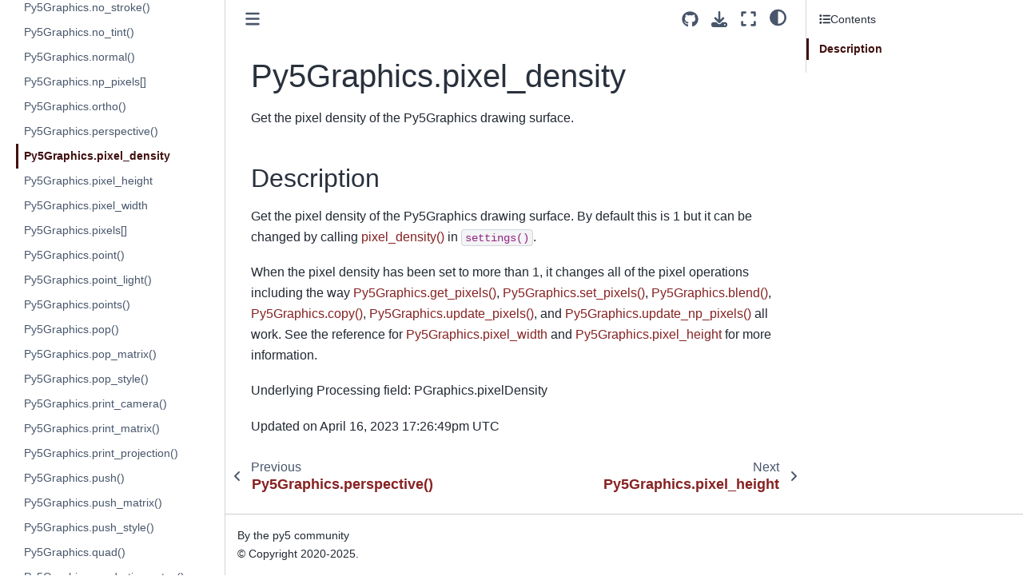

--- FILE ---
content_type: text/html
request_url: http://dev.py5coding.org/reference/py5graphics_pixel_density.html
body_size: 108334
content:

<!DOCTYPE html>


<html lang="en" data-content_root="../" >

  <head>
    <meta charset="utf-8" />
    <meta name="viewport" content="width=device-width, initial-scale=1.0" /><meta name="viewport" content="width=device-width, initial-scale=1" />

    <title>Py5Graphics.pixel_density &#8212; py5 documentation</title>
  
  
  
  <script data-cfasync="false">
    document.documentElement.dataset.mode = localStorage.getItem("mode") || "";
    document.documentElement.dataset.theme = localStorage.getItem("theme") || "";
  </script>
  
  <!-- Loaded before other Sphinx assets -->
  <link href="../_static/styles/theme.css?digest=dfe6caa3a7d634c4db9b" rel="stylesheet" />
<link href="../_static/styles/bootstrap.css?digest=dfe6caa3a7d634c4db9b" rel="stylesheet" />
<link href="../_static/styles/pydata-sphinx-theme.css?digest=dfe6caa3a7d634c4db9b" rel="stylesheet" />

  
  <link href="../_static/vendor/fontawesome/6.5.2/css/all.min.css?digest=dfe6caa3a7d634c4db9b" rel="stylesheet" />
  <link rel="preload" as="font" type="font/woff2" crossorigin href="../_static/vendor/fontawesome/6.5.2/webfonts/fa-solid-900.woff2" />
<link rel="preload" as="font" type="font/woff2" crossorigin href="../_static/vendor/fontawesome/6.5.2/webfonts/fa-brands-400.woff2" />
<link rel="preload" as="font" type="font/woff2" crossorigin href="../_static/vendor/fontawesome/6.5.2/webfonts/fa-regular-400.woff2" />

    <link rel="stylesheet" type="text/css" href="../_static/pygments.css?v=03e43079" />
    <link rel="stylesheet" type="text/css" href="../_static/styles/sphinx-book-theme.css?v=eba8b062" />
    <link rel="stylesheet" type="text/css" href="../_static/togglebutton.css?v=13237357" />
    <link rel="stylesheet" type="text/css" href="../_static/copybutton.css?v=76b2166b" />
    <link rel="stylesheet" type="text/css" href="../_static/mystnb.8ecb98da25f57f5357bf6f572d296f466b2cfe2517ffebfabe82451661e28f02.css" />
    <link rel="stylesheet" type="text/css" href="../_static/sphinx-thebe.css?v=4fa983c6" />
    <link rel="stylesheet" type="text/css" href="../_static/sphinx-design.min.css?v=95c83b7e" />
    <link rel="stylesheet" type="text/css" href="../_static/py5_theme.css?v=22b9331b" />
  
  <!-- Pre-loaded scripts that we'll load fully later -->
  <link rel="preload" as="script" href="../_static/scripts/bootstrap.js?digest=dfe6caa3a7d634c4db9b" />
<link rel="preload" as="script" href="../_static/scripts/pydata-sphinx-theme.js?digest=dfe6caa3a7d634c4db9b" />
  <script src="../_static/vendor/fontawesome/6.5.2/js/all.min.js?digest=dfe6caa3a7d634c4db9b"></script>

    <script src="../_static/documentation_options.js?v=9eb32ce0"></script>
    <script src="../_static/doctools.js?v=9a2dae69"></script>
    <script src="../_static/sphinx_highlight.js?v=dc90522c"></script>
    <script src="../_static/clipboard.min.js?v=a7894cd8"></script>
    <script src="../_static/copybutton.js?v=f281be69"></script>
    <script src="../_static/scripts/sphinx-book-theme.js?v=887ef09a"></script>
    <script>let toggleHintShow = 'Click to show';</script>
    <script>let toggleHintHide = 'Click to hide';</script>
    <script>let toggleOpenOnPrint = 'true';</script>
    <script src="../_static/togglebutton.js?v=4a39c7ea"></script>
    <script>var togglebuttonSelector = '.toggle, .admonition.dropdown';</script>
    <script src="../_static/design-tabs.js?v=f930bc37"></script>
    <script>const THEBE_JS_URL = "https://unpkg.com/thebe@0.8.2/lib/index.js"; const thebe_selector = ".thebe,.cell"; const thebe_selector_input = "pre"; const thebe_selector_output = ".output, .cell_output"</script>
    <script async="async" src="../_static/sphinx-thebe.js?v=c100c467"></script>
    <script>var togglebuttonSelector = '.toggle, .admonition.dropdown';</script>
    <script>const THEBE_JS_URL = "https://unpkg.com/thebe@0.8.2/lib/index.js"; const thebe_selector = ".thebe,.cell"; const thebe_selector_input = "pre"; const thebe_selector_output = ".output, .cell_output"</script>
    <script>DOCUMENTATION_OPTIONS.pagename = 'reference/py5graphics_pixel_density';</script>
    <link rel="canonical" href="http://py5coding.org/reference/py5graphics_pixel_density.html" />
    <link rel="icon" href="../_static/favicon-16x16.png"/>
    <link rel="index" title="Index" href="../genindex.html" />
    <link rel="search" title="Search" href="../search.html" />
    <link rel="next" title="Py5Graphics.pixel_height" href="py5graphics_pixel_height.html" />
    <link rel="prev" title="Py5Graphics.perspective()" href="py5graphics_perspective.html" />
  <meta name="viewport" content="width=device-width, initial-scale=1"/>
  <meta name="docsearch:language" content="en"/>
  </head>
  
  
  <body data-bs-spy="scroll" data-bs-target=".bd-toc-nav" data-offset="180" data-bs-root-margin="0px 0px -60%" data-default-mode="">

  
  
  <div id="pst-skip-link" class="skip-link d-print-none"><a href="#main-content">Skip to main content</a></div>
  
  <div id="pst-scroll-pixel-helper"></div>
  
  <button type="button" class="btn rounded-pill" id="pst-back-to-top">
    <i class="fa-solid fa-arrow-up"></i>Back to top</button>

  
  <input type="checkbox"
          class="sidebar-toggle"
          id="pst-primary-sidebar-checkbox"/>
  <label class="overlay overlay-primary" for="pst-primary-sidebar-checkbox"></label>
  
  <input type="checkbox"
          class="sidebar-toggle"
          id="pst-secondary-sidebar-checkbox"/>
  <label class="overlay overlay-secondary" for="pst-secondary-sidebar-checkbox"></label>
  
  <div class="search-button__wrapper">
    <div class="search-button__overlay"></div>
    <div class="search-button__search-container">
<form class="bd-search d-flex align-items-center"
      action="../search.html"
      method="get">
  <i class="fa-solid fa-magnifying-glass"></i>
  <input type="search"
         class="form-control"
         name="q"
         id="search-input"
         placeholder="Search this book..."
         aria-label="Search this book..."
         autocomplete="off"
         autocorrect="off"
         autocapitalize="off"
         spellcheck="false"/>
  <span class="search-button__kbd-shortcut"><kbd class="kbd-shortcut__modifier">Ctrl</kbd>+<kbd>K</kbd></span>
</form></div>
  </div>

  <div class="pst-async-banner-revealer d-none">
  <aside id="bd-header-version-warning" class="d-none d-print-none" aria-label="Version warning"></aside>
</div>

  
    <header class="bd-header navbar navbar-expand-lg bd-navbar d-print-none">
    </header>
  

  <div class="bd-container">
    <div class="bd-container__inner bd-page-width">
      
      
      
      <div class="bd-sidebar-primary bd-sidebar">
        

  
  <div class="sidebar-header-items sidebar-primary__section">
    
    
    
    
  </div>
  
    <div class="sidebar-primary-items__start sidebar-primary__section">
        <div class="sidebar-primary-item">

  
    
  

<a class="navbar-brand logo" href="../index.html">
  
  
  
  
  
    
    
      
    
    
    <img src="../_static/logo.png" class="logo__image only-light" alt="py5 documentation - Home"/>
    <script>document.write(`<img src="../_static/logo.png" class="logo__image only-dark" alt="py5 documentation - Home"/>`);</script>
  
  
</a></div>
        <div class="sidebar-primary-item">

 <script>
 document.write(`
   <button class="btn search-button-field search-button__button" title="Search" aria-label="Search" data-bs-placement="bottom" data-bs-toggle="tooltip">
    <i class="fa-solid fa-magnifying-glass"></i>
    <span class="search-button__default-text">Search</span>
    <span class="search-button__kbd-shortcut"><kbd class="kbd-shortcut__modifier">Ctrl</kbd>+<kbd class="kbd-shortcut__modifier">K</kbd></span>
   </button>
 `);
 </script></div>
        <div class="sidebar-primary-item"><nav class="bd-links bd-docs-nav" aria-label="Main">
    <div class="bd-toc-item navbar-nav active">
        
        <ul class="nav bd-sidenav bd-sidenav__home-link">
            <li class="toctree-l1">
                <a class="reference internal" href="../index.html">
                    Welcome to py5!
                </a>
            </li>
        </ul>
        <p aria-level="2" class="caption" role="heading"><span class="caption-text">About py5</span></p>
<ul class="nav bd-sidenav">
<li class="toctree-l1"><a class="reference internal" href="../content/about.html">What is py5?</a></li>
<li class="toctree-l1"><a class="reference internal" href="../content/community.html">py5 Community</a></li>
<li class="toctree-l1"><a class="reference internal" href="../content/contribute.html">How To Contribute</a></li>
<li class="toctree-l1"><a class="reference external" href="https://ixora.io/tags/py5/">py5 maintainer's blog</a></li>
</ul>
<p aria-level="2" class="caption" role="heading"><span class="caption-text">Getting Started</span></p>
<ul class="nav bd-sidenav">
<li class="toctree-l1"><a class="reference internal" href="../content/install.html">Install py5</a></li>
<li class="toctree-l1"><a class="reference internal" href="../content/coming_from_processing_java.html">Tips for Processing Java Users</a></li>
<li class="toctree-l1"><a class="reference internal" href="../content/macos_users.html">Special Notes for macOS Users</a></li>
<li class="toctree-l1"><a class="reference internal" href="../content/py5_modes.html">The Five py5 Modes</a></li>
<li class="toctree-l1"><a class="reference internal" href="../content/user_functions.html">User Functions</a></li>
<li class="toctree-l1"><a class="reference internal" href="../content/hybrid_programming.html">Hybrid Programming</a></li>
<li class="toctree-l1"><a class="reference internal" href="../content/processing_mode.html">Processing Mode</a></li>
<li class="toctree-l1"><a class="reference internal" href="../content/importing_py5_code.html">Importing py5 Code</a></li>
<li class="toctree-l1"><a class="reference internal" href="../content/live_coding.html">Live Coding</a></li>
</ul>
<p aria-level="2" class="caption" role="heading"><span class="caption-text">Tutorials</span></p>
<ul class="nav bd-sidenav">
<li class="toctree-l1 has-children"><a class="reference internal" href="../tutorials/intro_to_py5_and_python.html">intro to py5 and python</a><details><summary><span class="toctree-toggle" role="presentation"><i class="fa-solid fa-chevron-down"></i></span></summary><ul>
<li class="toctree-l2"><a class="reference internal" href="../tutorials/intro_to_py5_and_python_02_drawing_2d_primitives.html">drawing basic elements</a></li>

<li class="toctree-l2"><a class="reference internal" href="../tutorials/intro_to_py5_and_python_03_variables_and_data_types.html">storing data in py5 with variables</a></li>
<li class="toctree-l2"><a class="reference internal" href="../tutorials/intro_to_py5_and_python_04_drawing_complex_shapes.html">complex custom shapes in py5</a></li>
<li class="toctree-l2"><a class="reference internal" href="../tutorials/intro_to_py5_and_python_05_working_with_text.html">strings and text in py5</a></li>
<li class="toctree-l2"><a class="reference internal" href="../tutorials/intro_to_py5_and_python_06_conditional_statements.html">conditional statements</a></li>
<li class="toctree-l2"><a class="reference internal" href="../tutorials/intro_to_py5_and_python_07_iteration_with_loops.html">iteration</a></li>
<li class="toctree-l2"><a class="reference internal" href="../tutorials/intro_to_py5_and_python_08_randomness.html">randomness</a></li>
<li class="toctree-l2"><a class="reference internal" href="../tutorials/intro_to_py5_and_python_09_animation_and_motion.html">animation</a></li>
<li class="toctree-l2"><a class="reference internal" href="../tutorials/intro_to_py5_and_python_10_transformations_and_matrices.html">transformations and matrices</a></li>
<li class="toctree-l2"><a class="reference internal" href="../tutorials/intro_to_py5_and_python_11_trigonometry_for_animation.html">trigonometry for animation</a></li>
<li class="toctree-l2"><a class="reference internal" href="../tutorials/intro_to_py5_and_python_12_working_with_lists.html">lists</a></li>
<li class="toctree-l2"><a class="reference internal" href="../tutorials/intro_to_py5_and_python_13_dictionaries.html">dictionaries</a></li>
<li class="toctree-l2"><a class="reference internal" href="../tutorials/intro_to_py5_and_python_14_reading_external_data.html">reading external data</a></li>
<li class="toctree-l2"><a class="reference internal" href="../tutorials/intro_to_py5_and_python_15_mouse_and_keyboard_interaction.html">mouse and keyboard interaction in py5</a></li>
<li class="toctree-l2"><a class="reference internal" href="../tutorials/intro_to_py5_and_python_16_custom_functions.html">functions in py5</a></li>
<li class="toctree-l2"><a class="reference internal" href="../tutorials/intro_to_py5_and_python_17_object_oriented_programming.html">object-oriented programming (OOP)</a></li>
<li class="toctree-l2"><a class="reference internal" href="../tutorials/intro_to_py5_and_python_18_py5vector_movement.html">vector movement and Py5vector</a></li>
<li class="toctree-l2"><a class="reference internal" href="../tutorials/intro_to_py5_and_python_19_physics_simulation.html">physics simulations</a></li>
<li class="toctree-l2"><a class="reference internal" href="../tutorials/intro_to_py5_and_python_20_3d.html">three-dimensional graphics in py5</a></li>
<li class="toctree-l2"><a class="reference internal" href="../tutorials/intro_to_py5_and_python_99_gsoc.html">“Writing py5 tutorials…” project</a></li>
</ul>
</details></li>
<li class="toctree-l1 has-children"><a class="reference internal" href="../integrations/python_ecosystem_integrations.html">Python Ecosystem Integrations</a><details><summary><span class="toctree-toggle" role="presentation"><i class="fa-solid fa-chevron-down"></i></span></summary><ul>
<li class="toctree-l2"><a class="reference internal" href="../integrations/colors.html">All About Colors</a></li>
<li class="toctree-l2"><a class="reference internal" href="../integrations/pillow.html">Images and Pillow</a></li>
<li class="toctree-l2"><a class="reference internal" href="../integrations/matplotlib.html">Charts, Plots, and Matplotlib</a></li>
<li class="toctree-l2"><a class="reference internal" href="../integrations/numpy.html">Numpy, Arrays, and Images</a></li>
<li class="toctree-l2"><a class="reference internal" href="../integrations/shapely.html">2D Shapes and Shapely</a></li>
<li class="toctree-l2"><a class="reference internal" href="../integrations/trimesh.html">3D Shapes and Trimesh</a></li>
<li class="toctree-l2"><a class="reference internal" href="../integrations/cairo.html">SVG Images and Cairo</a></li>
<li class="toctree-l2"><a class="reference internal" href="../integrations/cached_conversion.html">Cached Conversion</a></li>
<li class="toctree-l2"><a class="reference internal" href="../integrations/custom_integrations.html">Custom Integrations</a></li>
</ul>
</details></li>
<li class="toctree-l1 has-children"><a class="reference internal" href="../tutorials/jupyter.html">Using Jupyter Notebooks</a><details><summary><span class="toctree-toggle" role="presentation"><i class="fa-solid fa-chevron-down"></i></span></summary><ul>
<li class="toctree-l2"><a class="reference internal" href="../tutorials/jupyter_introducing_py5bot.html">Introducing py5bot</a></li>
<li class="toctree-l2"><a class="reference internal" href="../tutorials/jupyter_render_helper_tools.html">Render Helper Tools</a></li>
<li class="toctree-l2"><a class="reference internal" href="../tutorials/jupyter_notebook_magic_and_special_features.html">Notebook Magic and Special Features</a></li>
</ul>
</details></li>
</ul>
<p aria-level="2" class="caption" role="heading"><span class="caption-text">How To...</span></p>
<ul class="nav bd-sidenav">
<li class="toctree-l1"><a class="reference internal" href="../how_tos/use_camera3D.html">Use Camera3D</a></li>
<li class="toctree-l1"><a class="reference internal" href="../how_tos/generate_noise_values.html">Generate Noise Values</a></li>
<li class="toctree-l1"><a class="reference internal" href="../how_tos/py5vector_class.html">Py5Vector Class</a></li>
<li class="toctree-l1"><a class="reference internal" href="../how_tos/use_processing_libraries.html">Use Processing Libraries</a></li>
<li class="toctree-l1"><a class="reference internal" href="../how_tos/pyinstaller.html">Create PyInstaller Packages</a></li>
</ul>
<p aria-level="2" class="caption" role="heading"><span class="caption-text">Reference</span></p>
<ul class="current nav bd-sidenav">
<li class="toctree-l1"><a class="reference internal" href="summary.html">py5 Reference Summary</a></li>
<li class="toctree-l1 has-children"><a class="reference internal" href="sketch.html">Sketch</a><details><summary><span class="toctree-toggle" role="presentation"><i class="fa-solid fa-chevron-down"></i></span></summary><ul>
<li class="toctree-l2"><a class="reference internal" href="sketch_acos.html">acos()</a></li>
<li class="toctree-l2"><a class="reference internal" href="sketch_alpha.html">alpha()</a></li>
<li class="toctree-l2"><a class="reference internal" href="sketch_ambient.html">ambient()</a></li>
<li class="toctree-l2"><a class="reference internal" href="sketch_ambient_light.html">ambient_light()</a></li>
<li class="toctree-l2"><a class="reference internal" href="sketch_apply_filter.html">apply_filter()</a></li>
<li class="toctree-l2"><a class="reference internal" href="sketch_apply_matrix.html">apply_matrix()</a></li>
<li class="toctree-l2"><a class="reference internal" href="sketch_arc.html">arc()</a></li>
<li class="toctree-l2"><a class="reference internal" href="sketch_asin.html">asin()</a></li>
<li class="toctree-l2"><a class="reference internal" href="sketch_atan.html">atan()</a></li>
<li class="toctree-l2"><a class="reference internal" href="sketch_atan2.html">atan2()</a></li>
<li class="toctree-l2"><a class="reference internal" href="sketch_background.html">background()</a></li>
<li class="toctree-l2"><a class="reference internal" href="sketch_begin_camera.html">begin_camera()</a></li>
<li class="toctree-l2"><a class="reference internal" href="sketch_begin_closed_shape.html">begin_closed_shape()</a></li>
<li class="toctree-l2"><a class="reference internal" href="sketch_begin_contour.html">begin_contour()</a></li>
<li class="toctree-l2"><a class="reference internal" href="sketch_begin_raw.html">begin_raw()</a></li>
<li class="toctree-l2"><a class="reference internal" href="sketch_begin_record.html">begin_record()</a></li>
<li class="toctree-l2"><a class="reference internal" href="sketch_begin_shape.html">begin_shape()</a></li>
<li class="toctree-l2"><a class="reference internal" href="sketch_bezier.html">bezier()</a></li>
<li class="toctree-l2"><a class="reference internal" href="sketch_bezier_detail.html">bezier_detail()</a></li>
<li class="toctree-l2"><a class="reference internal" href="sketch_bezier_point.html">bezier_point()</a></li>
<li class="toctree-l2"><a class="reference internal" href="sketch_bezier_tangent.html">bezier_tangent()</a></li>
<li class="toctree-l2"><a class="reference internal" href="sketch_bezier_vertex.html">bezier_vertex()</a></li>
<li class="toctree-l2"><a class="reference internal" href="sketch_bezier_vertices.html">bezier_vertices()</a></li>
<li class="toctree-l2"><a class="reference internal" href="sketch_blend.html">blend()</a></li>
<li class="toctree-l2"><a class="reference internal" href="sketch_blend_mode.html">blend_mode()</a></li>
<li class="toctree-l2"><a class="reference internal" href="sketch_blue.html">blue()</a></li>
<li class="toctree-l2"><a class="reference internal" href="sketch_box.html">box()</a></li>
<li class="toctree-l2"><a class="reference internal" href="sketch_brightness.html">brightness()</a></li>
<li class="toctree-l2"><a class="reference internal" href="sketch_camera.html">camera()</a></li>
<li class="toctree-l2"><a class="reference internal" href="sketch_ceil.html">ceil()</a></li>
<li class="toctree-l2"><a class="reference internal" href="sketch_circle.html">circle()</a></li>
<li class="toctree-l2"><a class="reference internal" href="sketch_clear.html">clear()</a></li>
<li class="toctree-l2"><a class="reference internal" href="sketch_clip.html">clip()</a></li>
<li class="toctree-l2"><a class="reference internal" href="sketch_color.html">color()</a></li>
<li class="toctree-l2"><a class="reference internal" href="sketch_color_mode.html">color_mode()</a></li>
<li class="toctree-l2"><a class="reference internal" href="sketch_constrain.html">constrain()</a></li>
<li class="toctree-l2"><a class="reference internal" href="sketch_convert_cached_image.html">convert_cached_image()</a></li>
<li class="toctree-l2"><a class="reference internal" href="sketch_convert_cached_shape.html">convert_cached_shape()</a></li>
<li class="toctree-l2"><a class="reference internal" href="sketch_convert_image.html">convert_image()</a></li>
<li class="toctree-l2"><a class="reference internal" href="sketch_convert_shape.html">convert_shape()</a></li>
<li class="toctree-l2"><a class="reference internal" href="sketch_copy.html">copy()</a></li>
<li class="toctree-l2"><a class="reference internal" href="sketch_cos.html">cos()</a></li>
<li class="toctree-l2"><a class="reference internal" href="sketch_create_font.html">create_font()</a></li>
<li class="toctree-l2"><a class="reference internal" href="sketch_create_graphics.html">create_graphics()</a></li>
<li class="toctree-l2"><a class="reference internal" href="sketch_create_image.html">create_image()</a></li>
<li class="toctree-l2"><a class="reference internal" href="sketch_create_image_from_numpy.html">create_image_from_numpy()</a></li>
<li class="toctree-l2"><a class="reference internal" href="sketch_create_shape.html">create_shape()</a></li>
<li class="toctree-l2"><a class="reference internal" href="sketch_cursor.html">cursor()</a></li>
<li class="toctree-l2"><a class="reference internal" href="sketch_curve.html">curve()</a></li>
<li class="toctree-l2"><a class="reference internal" href="sketch_curve_detail.html">curve_detail()</a></li>
<li class="toctree-l2"><a class="reference internal" href="sketch_curve_point.html">curve_point()</a></li>
<li class="toctree-l2"><a class="reference internal" href="sketch_curve_tangent.html">curve_tangent()</a></li>
<li class="toctree-l2"><a class="reference internal" href="sketch_curve_tightness.html">curve_tightness()</a></li>
<li class="toctree-l2"><a class="reference internal" href="sketch_curve_vertex.html">curve_vertex()</a></li>
<li class="toctree-l2"><a class="reference internal" href="sketch_curve_vertices.html">curve_vertices()</a></li>
<li class="toctree-l2"><a class="reference internal" href="sketch_day.html">day()</a></li>
<li class="toctree-l2"><a class="reference internal" href="sketch_degrees.html">degrees()</a></li>
<li class="toctree-l2"><a class="reference internal" href="sketch_directional_light.html">directional_light()</a></li>
<li class="toctree-l2"><a class="reference internal" href="sketch_display_density.html">display_density()</a></li>
<li class="toctree-l2"><a class="reference internal" href="sketch_display_height.html">display_height</a></li>
<li class="toctree-l2"><a class="reference internal" href="sketch_display_width.html">display_width</a></li>
<li class="toctree-l2"><a class="reference internal" href="sketch_dist.html">dist()</a></li>
<li class="toctree-l2"><a class="reference internal" href="sketch_ellipse.html">ellipse()</a></li>
<li class="toctree-l2"><a class="reference internal" href="sketch_ellipse_mode.html">ellipse_mode()</a></li>
<li class="toctree-l2"><a class="reference internal" href="sketch_emissive.html">emissive()</a></li>
<li class="toctree-l2"><a class="reference internal" href="sketch_end_camera.html">end_camera()</a></li>
<li class="toctree-l2"><a class="reference internal" href="sketch_end_contour.html">end_contour()</a></li>
<li class="toctree-l2"><a class="reference internal" href="sketch_end_raw.html">end_raw()</a></li>
<li class="toctree-l2"><a class="reference internal" href="sketch_end_record.html">end_record()</a></li>
<li class="toctree-l2"><a class="reference internal" href="sketch_end_shape.html">end_shape()</a></li>
<li class="toctree-l2"><a class="reference internal" href="sketch_exit_sketch.html">exit_sketch()</a></li>
<li class="toctree-l2"><a class="reference internal" href="sketch_exp.html">exp()</a></li>
<li class="toctree-l2"><a class="reference internal" href="sketch_fill.html">fill()</a></li>
<li class="toctree-l2"><a class="reference internal" href="sketch_finished.html">finished</a></li>
<li class="toctree-l2"><a class="reference internal" href="sketch_floor.html">floor()</a></li>
<li class="toctree-l2"><a class="reference internal" href="sketch_flush.html">flush()</a></li>
<li class="toctree-l2"><a class="reference internal" href="sketch_focused.html">focused</a></li>
<li class="toctree-l2"><a class="reference internal" href="sketch_frame_count.html">frame_count</a></li>
<li class="toctree-l2"><a class="reference internal" href="sketch_frame_rate.html">frame_rate()</a></li>
<li class="toctree-l2"><a class="reference internal" href="sketch_frustum.html">frustum()</a></li>
<li class="toctree-l2"><a class="reference internal" href="sketch_full_screen.html">full_screen()</a></li>
<li class="toctree-l2"><a class="reference internal" href="sketch_g.html">g</a></li>
<li class="toctree-l2"><a class="reference internal" href="sketch_get_frame_rate.html">get_frame_rate()</a></li>
<li class="toctree-l2"><a class="reference internal" href="sketch_get_graphics.html">get_graphics()</a></li>
<li class="toctree-l2"><a class="reference internal" href="sketch_get_matrix.html">get_matrix()</a></li>
<li class="toctree-l2"><a class="reference internal" href="sketch_get_np_pixels.html">get_np_pixels()</a></li>
<li class="toctree-l2"><a class="reference internal" href="sketch_get_pixels.html">get_pixels()</a></li>
<li class="toctree-l2"><a class="reference internal" href="sketch_get_surface.html">get_surface()</a></li>
<li class="toctree-l2"><a class="reference internal" href="sketch_green.html">green()</a></li>
<li class="toctree-l2"><a class="reference internal" href="sketch_has_thread.html">has_thread()</a></li>
<li class="toctree-l2"><a class="reference internal" href="sketch_height.html">height</a></li>
<li class="toctree-l2"><a class="reference internal" href="sketch_hex_color.html">hex_color()</a></li>
<li class="toctree-l2"><a class="reference internal" href="sketch_hint.html">hint()</a></li>
<li class="toctree-l2"><a class="reference internal" href="sketch_hot_reload_draw.html">hot_reload_draw()</a></li>
<li class="toctree-l2"><a class="reference internal" href="sketch_hour.html">hour()</a></li>
<li class="toctree-l2"><a class="reference internal" href="sketch_hue.html">hue()</a></li>
<li class="toctree-l2"><a class="reference internal" href="sketch_image.html">image()</a></li>
<li class="toctree-l2"><a class="reference internal" href="sketch_image_mode.html">image_mode()</a></li>
<li class="toctree-l2"><a class="reference internal" href="sketch_intercept_escape.html">intercept_escape()</a></li>
<li class="toctree-l2"><a class="reference internal" href="sketch_is_dead.html">is_dead</a></li>
<li class="toctree-l2"><a class="reference internal" href="sketch_is_dead_from_error.html">is_dead_from_error</a></li>
<li class="toctree-l2"><a class="reference internal" href="sketch_is_key_pressed.html">is_key_pressed</a></li>
<li class="toctree-l2"><a class="reference internal" href="sketch_is_mouse_pressed.html">is_mouse_pressed</a></li>
<li class="toctree-l2"><a class="reference internal" href="sketch_is_ready.html">is_ready</a></li>
<li class="toctree-l2"><a class="reference internal" href="sketch_is_running.html">is_running</a></li>
<li class="toctree-l2"><a class="reference internal" href="sketch_java_platform.html">java_platform</a></li>
<li class="toctree-l2"><a class="reference internal" href="sketch_java_version_name.html">java_version_name</a></li>
<li class="toctree-l2"><a class="reference internal" href="sketch_join_thread.html">join_thread()</a></li>
<li class="toctree-l2"><a class="reference internal" href="sketch_key.html">key</a></li>
<li class="toctree-l2"><a class="reference internal" href="sketch_key_code.html">key_code</a></li>
<li class="toctree-l2"><a class="reference internal" href="sketch_launch_promise_thread.html">launch_promise_thread()</a></li>
<li class="toctree-l2"><a class="reference internal" href="sketch_launch_repeating_thread.html">launch_repeating_thread()</a></li>
<li class="toctree-l2"><a class="reference internal" href="sketch_launch_thread.html">launch_thread()</a></li>
<li class="toctree-l2"><a class="reference internal" href="sketch_lerp.html">lerp()</a></li>
<li class="toctree-l2"><a class="reference internal" href="sketch_lerp_color.html">lerp_color()</a></li>
<li class="toctree-l2"><a class="reference internal" href="sketch_light_falloff.html">light_falloff()</a></li>
<li class="toctree-l2"><a class="reference internal" href="sketch_light_specular.html">light_specular()</a></li>
<li class="toctree-l2"><a class="reference internal" href="sketch_lights.html">lights()</a></li>
<li class="toctree-l2"><a class="reference internal" href="sketch_line.html">line()</a></li>
<li class="toctree-l2"><a class="reference internal" href="sketch_lines.html">lines()</a></li>
<li class="toctree-l2"><a class="reference internal" href="sketch_list_threads.html">list_threads()</a></li>
<li class="toctree-l2"><a class="reference internal" href="sketch_load_bytes.html">load_bytes()</a></li>
<li class="toctree-l2"><a class="reference internal" href="sketch_load_font.html">load_font()</a></li>
<li class="toctree-l2"><a class="reference internal" href="sketch_load_image.html">load_image()</a></li>
<li class="toctree-l2"><a class="reference internal" href="sketch_load_json.html">load_json()</a></li>
<li class="toctree-l2"><a class="reference internal" href="sketch_load_np_pixels.html">load_np_pixels()</a></li>
<li class="toctree-l2"><a class="reference internal" href="sketch_load_pickle.html">load_pickle()</a></li>
<li class="toctree-l2"><a class="reference internal" href="sketch_load_pixels.html">load_pixels()</a></li>
<li class="toctree-l2"><a class="reference internal" href="sketch_load_shader.html">load_shader()</a></li>
<li class="toctree-l2"><a class="reference internal" href="sketch_load_shape.html">load_shape()</a></li>
<li class="toctree-l2"><a class="reference internal" href="sketch_load_strings.html">load_strings()</a></li>
<li class="toctree-l2"><a class="reference internal" href="sketch_log.html">log()</a></li>
<li class="toctree-l2"><a class="reference internal" href="sketch_loop.html">loop()</a></li>
<li class="toctree-l2"><a class="reference internal" href="sketch_mag.html">mag()</a></li>
<li class="toctree-l2"><a class="reference internal" href="sketch_millis.html">millis()</a></li>
<li class="toctree-l2"><a class="reference internal" href="sketch_minute.html">minute()</a></li>
<li class="toctree-l2"><a class="reference internal" href="sketch_model_x.html">model_x()</a></li>
<li class="toctree-l2"><a class="reference internal" href="sketch_model_y.html">model_y()</a></li>
<li class="toctree-l2"><a class="reference internal" href="sketch_model_z.html">model_z()</a></li>
<li class="toctree-l2"><a class="reference internal" href="sketch_month.html">month()</a></li>
<li class="toctree-l2"><a class="reference internal" href="sketch_mouse_button.html">mouse_button</a></li>
<li class="toctree-l2"><a class="reference internal" href="sketch_mouse_x.html">mouse_x</a></li>
<li class="toctree-l2"><a class="reference internal" href="sketch_mouse_y.html">mouse_y</a></li>
<li class="toctree-l2"><a class="reference internal" href="sketch_no_clip.html">no_clip()</a></li>
<li class="toctree-l2"><a class="reference internal" href="sketch_no_cursor.html">no_cursor()</a></li>
<li class="toctree-l2"><a class="reference internal" href="sketch_no_fill.html">no_fill()</a></li>
<li class="toctree-l2"><a class="reference internal" href="sketch_no_lights.html">no_lights()</a></li>
<li class="toctree-l2"><a class="reference internal" href="sketch_no_loop.html">no_loop()</a></li>
<li class="toctree-l2"><a class="reference internal" href="sketch_no_smooth.html">no_smooth()</a></li>
<li class="toctree-l2"><a class="reference internal" href="sketch_no_stroke.html">no_stroke()</a></li>
<li class="toctree-l2"><a class="reference internal" href="sketch_no_tint.html">no_tint()</a></li>
<li class="toctree-l2"><a class="reference internal" href="sketch_noise.html">noise()</a></li>
<li class="toctree-l2"><a class="reference internal" href="sketch_noise_detail.html">noise_detail()</a></li>
<li class="toctree-l2"><a class="reference internal" href="sketch_noise_seed.html">noise_seed()</a></li>
<li class="toctree-l2"><a class="reference internal" href="sketch_norm.html">norm()</a></li>
<li class="toctree-l2"><a class="reference internal" href="sketch_normal.html">normal()</a></li>
<li class="toctree-l2"><a class="reference internal" href="sketch_np_pixels.html">np_pixels[]</a></li>
<li class="toctree-l2"><a class="reference internal" href="sketch_np_random.html">np_random</a></li>
<li class="toctree-l2"><a class="reference internal" href="sketch_ortho.html">ortho()</a></li>
<li class="toctree-l2"><a class="reference internal" href="sketch_os_noise.html">os_noise()</a></li>
<li class="toctree-l2"><a class="reference internal" href="sketch_os_noise_seed.html">os_noise_seed()</a></li>
<li class="toctree-l2"><a class="reference internal" href="sketch_pargs.html">pargs</a></li>
<li class="toctree-l2"><a class="reference internal" href="sketch_parse_json.html">parse_json()</a></li>
<li class="toctree-l2"><a class="reference internal" href="sketch_perspective.html">perspective()</a></li>
<li class="toctree-l2"><a class="reference internal" href="sketch_pixel_density.html">pixel_density()</a></li>
<li class="toctree-l2"><a class="reference internal" href="sketch_pixel_height.html">pixel_height</a></li>
<li class="toctree-l2"><a class="reference internal" href="sketch_pixel_width.html">pixel_width</a></li>
<li class="toctree-l2"><a class="reference internal" href="sketch_pixels.html">pixels[]</a></li>
<li class="toctree-l2"><a class="reference internal" href="sketch_pmouse_x.html">pmouse_x</a></li>
<li class="toctree-l2"><a class="reference internal" href="sketch_pmouse_y.html">pmouse_y</a></li>
<li class="toctree-l2"><a class="reference internal" href="sketch_point.html">point()</a></li>
<li class="toctree-l2"><a class="reference internal" href="sketch_point_light.html">point_light()</a></li>
<li class="toctree-l2"><a class="reference internal" href="sketch_points.html">points()</a></li>
<li class="toctree-l2"><a class="reference internal" href="sketch_pop.html">pop()</a></li>
<li class="toctree-l2"><a class="reference internal" href="sketch_pop_matrix.html">pop_matrix()</a></li>
<li class="toctree-l2"><a class="reference internal" href="sketch_pop_style.html">pop_style()</a></li>
<li class="toctree-l2"><a class="reference internal" href="sketch_print_camera.html">print_camera()</a></li>
<li class="toctree-l2"><a class="reference internal" href="sketch_print_line_profiler_stats.html">print_line_profiler_stats()</a></li>
<li class="toctree-l2"><a class="reference internal" href="sketch_print_matrix.html">print_matrix()</a></li>
<li class="toctree-l2"><a class="reference internal" href="sketch_print_projection.html">print_projection()</a></li>
<li class="toctree-l2"><a class="reference internal" href="sketch_println.html">println()</a></li>
<li class="toctree-l2"><a class="reference internal" href="sketch_profile_draw.html">profile_draw()</a></li>
<li class="toctree-l2"><a class="reference internal" href="sketch_profile_functions.html">profile_functions()</a></li>
<li class="toctree-l2"><a class="reference internal" href="sketch_push.html">push()</a></li>
<li class="toctree-l2"><a class="reference internal" href="sketch_push_matrix.html">push_matrix()</a></li>
<li class="toctree-l2"><a class="reference internal" href="sketch_push_style.html">push_style()</a></li>
<li class="toctree-l2"><a class="reference internal" href="sketch_quad.html">quad()</a></li>
<li class="toctree-l2"><a class="reference internal" href="sketch_quadratic_vertex.html">quadratic_vertex()</a></li>
<li class="toctree-l2"><a class="reference internal" href="sketch_quadratic_vertices.html">quadratic_vertices()</a></li>
<li class="toctree-l2"><a class="reference internal" href="sketch_radians.html">radians()</a></li>
<li class="toctree-l2"><a class="reference internal" href="sketch_random.html">random()</a></li>
<li class="toctree-l2"><a class="reference internal" href="sketch_random_choice.html">random_choice()</a></li>
<li class="toctree-l2"><a class="reference internal" href="sketch_random_gaussian.html">random_gaussian()</a></li>
<li class="toctree-l2"><a class="reference internal" href="sketch_random_int.html">random_int()</a></li>
<li class="toctree-l2"><a class="reference internal" href="sketch_random_permutation.html">random_permutation()</a></li>
<li class="toctree-l2"><a class="reference internal" href="sketch_random_sample.html">random_sample()</a></li>
<li class="toctree-l2"><a class="reference internal" href="sketch_random_seed.html">random_seed()</a></li>
<li class="toctree-l2"><a class="reference internal" href="sketch_ratio_left.html">ratio_left</a></li>
<li class="toctree-l2"><a class="reference internal" href="sketch_ratio_scale.html">ratio_scale</a></li>
<li class="toctree-l2"><a class="reference internal" href="sketch_ratio_top.html">ratio_top</a></li>
<li class="toctree-l2"><a class="reference internal" href="sketch_rect.html">rect()</a></li>
<li class="toctree-l2"><a class="reference internal" href="sketch_rect_mode.html">rect_mode()</a></li>
<li class="toctree-l2"><a class="reference internal" href="sketch_red.html">red()</a></li>
<li class="toctree-l2"><a class="reference internal" href="sketch_redraw.html">redraw()</a></li>
<li class="toctree-l2"><a class="reference internal" href="sketch_remap.html">remap()</a></li>
<li class="toctree-l2"><a class="reference internal" href="sketch_request_image.html">request_image()</a></li>
<li class="toctree-l2"><a class="reference internal" href="sketch_reset_matrix.html">reset_matrix()</a></li>
<li class="toctree-l2"><a class="reference internal" href="sketch_reset_shader.html">reset_shader()</a></li>
<li class="toctree-l2"><a class="reference internal" href="sketch_rheight.html">rheight</a></li>
<li class="toctree-l2"><a class="reference internal" href="sketch_rmouse_x.html">rmouse_x</a></li>
<li class="toctree-l2"><a class="reference internal" href="sketch_rmouse_y.html">rmouse_y</a></li>
<li class="toctree-l2"><a class="reference internal" href="sketch_rotate.html">rotate()</a></li>
<li class="toctree-l2"><a class="reference internal" href="sketch_rotate_x.html">rotate_x()</a></li>
<li class="toctree-l2"><a class="reference internal" href="sketch_rotate_y.html">rotate_y()</a></li>
<li class="toctree-l2"><a class="reference internal" href="sketch_rotate_z.html">rotate_z()</a></li>
<li class="toctree-l2"><a class="reference internal" href="sketch_run_sketch.html">run_sketch()</a></li>
<li class="toctree-l2"><a class="reference internal" href="sketch_rwidth.html">rwidth</a></li>
<li class="toctree-l2"><a class="reference internal" href="sketch_saturation.html">saturation()</a></li>
<li class="toctree-l2"><a class="reference internal" href="sketch_save.html">save()</a></li>
<li class="toctree-l2"><a class="reference internal" href="sketch_save_bytes.html">save_bytes()</a></li>
<li class="toctree-l2"><a class="reference internal" href="sketch_save_frame.html">save_frame()</a></li>
<li class="toctree-l2"><a class="reference internal" href="sketch_save_json.html">save_json()</a></li>
<li class="toctree-l2"><a class="reference internal" href="sketch_save_pickle.html">save_pickle()</a></li>
<li class="toctree-l2"><a class="reference internal" href="sketch_save_strings.html">save_strings()</a></li>
<li class="toctree-l2"><a class="reference internal" href="sketch_scale.html">scale()</a></li>
<li class="toctree-l2"><a class="reference internal" href="sketch_screen_x.html">screen_x()</a></li>
<li class="toctree-l2"><a class="reference internal" href="sketch_screen_y.html">screen_y()</a></li>
<li class="toctree-l2"><a class="reference internal" href="sketch_screen_z.html">screen_z()</a></li>
<li class="toctree-l2"><a class="reference internal" href="sketch_second.html">second()</a></li>
<li class="toctree-l2"><a class="reference internal" href="sketch_select_folder.html">select_folder()</a></li>
<li class="toctree-l2"><a class="reference internal" href="sketch_select_input.html">select_input()</a></li>
<li class="toctree-l2"><a class="reference internal" href="sketch_select_output.html">select_output()</a></li>
<li class="toctree-l2"><a class="reference internal" href="sketch_set_matrix.html">set_matrix()</a></li>
<li class="toctree-l2"><a class="reference internal" href="sketch_set_np_pixels.html">set_np_pixels()</a></li>
<li class="toctree-l2"><a class="reference internal" href="sketch_set_pixels.html">set_pixels()</a></li>
<li class="toctree-l2"><a class="reference internal" href="sketch_set_println_stream.html">set_println_stream()</a></li>
<li class="toctree-l2"><a class="reference internal" href="sketch_shader.html">shader()</a></li>
<li class="toctree-l2"><a class="reference internal" href="sketch_shape.html">shape()</a></li>
<li class="toctree-l2"><a class="reference internal" href="sketch_shape_mode.html">shape_mode()</a></li>
<li class="toctree-l2"><a class="reference internal" href="sketch_shear_x.html">shear_x()</a></li>
<li class="toctree-l2"><a class="reference internal" href="sketch_shear_y.html">shear_y()</a></li>
<li class="toctree-l2"><a class="reference internal" href="sketch_shininess.html">shininess()</a></li>
<li class="toctree-l2"><a class="reference internal" href="sketch_sin.html">sin()</a></li>
<li class="toctree-l2"><a class="reference internal" href="sketch_size.html">size()</a></li>
<li class="toctree-l2"><a class="reference internal" href="sketch_sketch_path.html">sketch_path()</a></li>
<li class="toctree-l2"><a class="reference internal" href="sketch_smooth.html">smooth()</a></li>
<li class="toctree-l2"><a class="reference internal" href="sketch_specular.html">specular()</a></li>
<li class="toctree-l2"><a class="reference internal" href="sketch_sphere.html">sphere()</a></li>
<li class="toctree-l2"><a class="reference internal" href="sketch_sphere_detail.html">sphere_detail()</a></li>
<li class="toctree-l2"><a class="reference internal" href="sketch_spot_light.html">spot_light()</a></li>
<li class="toctree-l2"><a class="reference internal" href="sketch_sq.html">sq()</a></li>
<li class="toctree-l2"><a class="reference internal" href="sketch_sqrt.html">sqrt()</a></li>
<li class="toctree-l2"><a class="reference internal" href="sketch_square.html">square()</a></li>
<li class="toctree-l2"><a class="reference internal" href="sketch_stop_all_threads.html">stop_all_threads()</a></li>
<li class="toctree-l2"><a class="reference internal" href="sketch_stop_thread.html">stop_thread()</a></li>
<li class="toctree-l2"><a class="reference internal" href="sketch_stroke.html">stroke()</a></li>
<li class="toctree-l2"><a class="reference internal" href="sketch_stroke_cap.html">stroke_cap()</a></li>
<li class="toctree-l2"><a class="reference internal" href="sketch_stroke_join.html">stroke_join()</a></li>
<li class="toctree-l2"><a class="reference internal" href="sketch_stroke_weight.html">stroke_weight()</a></li>
<li class="toctree-l2"><a class="reference internal" href="sketch_tan.html">tan()</a></li>
<li class="toctree-l2"><a class="reference internal" href="sketch_text.html">text()</a></li>
<li class="toctree-l2"><a class="reference internal" href="sketch_text_align.html">text_align()</a></li>
<li class="toctree-l2"><a class="reference internal" href="sketch_text_ascent.html">text_ascent()</a></li>
<li class="toctree-l2"><a class="reference internal" href="sketch_text_descent.html">text_descent()</a></li>
<li class="toctree-l2"><a class="reference internal" href="sketch_text_font.html">text_font()</a></li>
<li class="toctree-l2"><a class="reference internal" href="sketch_text_leading.html">text_leading()</a></li>
<li class="toctree-l2"><a class="reference internal" href="sketch_text_mode.html">text_mode()</a></li>
<li class="toctree-l2"><a class="reference internal" href="sketch_text_size.html">text_size()</a></li>
<li class="toctree-l2"><a class="reference internal" href="sketch_text_width.html">text_width()</a></li>
<li class="toctree-l2"><a class="reference internal" href="sketch_texture.html">texture()</a></li>
<li class="toctree-l2"><a class="reference internal" href="sketch_texture_mode.html">texture_mode()</a></li>
<li class="toctree-l2"><a class="reference internal" href="sketch_texture_wrap.html">texture_wrap()</a></li>
<li class="toctree-l2"><a class="reference internal" href="sketch_tint.html">tint()</a></li>
<li class="toctree-l2"><a class="reference internal" href="sketch_to_pil.html">to_pil()</a></li>
<li class="toctree-l2"><a class="reference internal" href="sketch_translate.html">translate()</a></li>
<li class="toctree-l2"><a class="reference internal" href="sketch_triangle.html">triangle()</a></li>
<li class="toctree-l2"><a class="reference internal" href="sketch_update_np_pixels.html">update_np_pixels()</a></li>
<li class="toctree-l2"><a class="reference internal" href="sketch_update_pixels.html">update_pixels()</a></li>
<li class="toctree-l2"><a class="reference internal" href="sketch_vertex.html">vertex()</a></li>
<li class="toctree-l2"><a class="reference internal" href="sketch_vertices.html">vertices()</a></li>
<li class="toctree-l2"><a class="reference internal" href="sketch_width.html">width</a></li>
<li class="toctree-l2"><a class="reference internal" href="sketch_window_move.html">window_move()</a></li>
<li class="toctree-l2"><a class="reference internal" href="sketch_window_ratio.html">window_ratio()</a></li>
<li class="toctree-l2"><a class="reference internal" href="sketch_window_resizable.html">window_resizable()</a></li>
<li class="toctree-l2"><a class="reference internal" href="sketch_window_resize.html">window_resize()</a></li>
<li class="toctree-l2"><a class="reference internal" href="sketch_window_title.html">window_title()</a></li>
<li class="toctree-l2"><a class="reference internal" href="sketch_window_x.html">window_x</a></li>
<li class="toctree-l2"><a class="reference internal" href="sketch_window_y.html">window_y</a></li>
<li class="toctree-l2"><a class="reference internal" href="sketch_year.html">year()</a></li>
</ul>
</details></li>
<li class="toctree-l1 current active has-children"><a class="reference internal" href="py5graphics.html">Py5Graphics</a><details open="open"><summary><span class="toctree-toggle" role="presentation"><i class="fa-solid fa-chevron-down"></i></span></summary><ul class="current">
<li class="toctree-l2"><a class="reference internal" href="py5graphics_alpha.html">Py5Graphics.alpha()</a></li>
<li class="toctree-l2"><a class="reference internal" href="py5graphics_ambient.html">Py5Graphics.ambient()</a></li>
<li class="toctree-l2"><a class="reference internal" href="py5graphics_ambient_light.html">Py5Graphics.ambient_light()</a></li>
<li class="toctree-l2"><a class="reference internal" href="py5graphics_apply_filter.html">Py5Graphics.apply_filter()</a></li>
<li class="toctree-l2"><a class="reference internal" href="py5graphics_apply_matrix.html">Py5Graphics.apply_matrix()</a></li>
<li class="toctree-l2"><a class="reference internal" href="py5graphics_arc.html">Py5Graphics.arc()</a></li>
<li class="toctree-l2"><a class="reference internal" href="py5graphics_background.html">Py5Graphics.background()</a></li>
<li class="toctree-l2"><a class="reference internal" href="py5graphics_begin_camera.html">Py5Graphics.begin_camera()</a></li>
<li class="toctree-l2"><a class="reference internal" href="py5graphics_begin_closed_shape.html">Py5Graphics.begin_closed_shape()</a></li>
<li class="toctree-l2"><a class="reference internal" href="py5graphics_begin_contour.html">Py5Graphics.begin_contour()</a></li>
<li class="toctree-l2"><a class="reference internal" href="py5graphics_begin_draw.html">Py5Graphics.begin_draw()</a></li>
<li class="toctree-l2"><a class="reference internal" href="py5graphics_begin_raw.html">Py5Graphics.begin_raw()</a></li>
<li class="toctree-l2"><a class="reference internal" href="py5graphics_begin_shape.html">Py5Graphics.begin_shape()</a></li>
<li class="toctree-l2"><a class="reference internal" href="py5graphics_bezier.html">Py5Graphics.bezier()</a></li>
<li class="toctree-l2"><a class="reference internal" href="py5graphics_bezier_detail.html">Py5Graphics.bezier_detail()</a></li>
<li class="toctree-l2"><a class="reference internal" href="py5graphics_bezier_point.html">Py5Graphics.bezier_point()</a></li>
<li class="toctree-l2"><a class="reference internal" href="py5graphics_bezier_tangent.html">Py5Graphics.bezier_tangent()</a></li>
<li class="toctree-l2"><a class="reference internal" href="py5graphics_bezier_vertex.html">Py5Graphics.bezier_vertex()</a></li>
<li class="toctree-l2"><a class="reference internal" href="py5graphics_bezier_vertices.html">Py5Graphics.bezier_vertices()</a></li>
<li class="toctree-l2"><a class="reference internal" href="py5graphics_blend.html">Py5Graphics.blend()</a></li>
<li class="toctree-l2"><a class="reference internal" href="py5graphics_blend_mode.html">Py5Graphics.blend_mode()</a></li>
<li class="toctree-l2"><a class="reference internal" href="py5graphics_blue.html">Py5Graphics.blue()</a></li>
<li class="toctree-l2"><a class="reference internal" href="py5graphics_box.html">Py5Graphics.box()</a></li>
<li class="toctree-l2"><a class="reference internal" href="py5graphics_brightness.html">Py5Graphics.brightness()</a></li>
<li class="toctree-l2"><a class="reference internal" href="py5graphics_camera.html">Py5Graphics.camera()</a></li>
<li class="toctree-l2"><a class="reference internal" href="py5graphics_circle.html">Py5Graphics.circle()</a></li>
<li class="toctree-l2"><a class="reference internal" href="py5graphics_clear.html">Py5Graphics.clear()</a></li>
<li class="toctree-l2"><a class="reference internal" href="py5graphics_clip.html">Py5Graphics.clip()</a></li>
<li class="toctree-l2"><a class="reference internal" href="py5graphics_color.html">Py5Graphics.color()</a></li>
<li class="toctree-l2"><a class="reference internal" href="py5graphics_color_mode.html">Py5Graphics.color_mode()</a></li>
<li class="toctree-l2"><a class="reference internal" href="py5graphics_copy.html">Py5Graphics.copy()</a></li>
<li class="toctree-l2"><a class="reference internal" href="py5graphics_create_shape.html">Py5Graphics.create_shape()</a></li>
<li class="toctree-l2"><a class="reference internal" href="py5graphics_curve.html">Py5Graphics.curve()</a></li>
<li class="toctree-l2"><a class="reference internal" href="py5graphics_curve_detail.html">Py5Graphics.curve_detail()</a></li>
<li class="toctree-l2"><a class="reference internal" href="py5graphics_curve_point.html">Py5Graphics.curve_point()</a></li>
<li class="toctree-l2"><a class="reference internal" href="py5graphics_curve_tangent.html">Py5Graphics.curve_tangent()</a></li>
<li class="toctree-l2"><a class="reference internal" href="py5graphics_curve_tightness.html">Py5Graphics.curve_tightness()</a></li>
<li class="toctree-l2"><a class="reference internal" href="py5graphics_curve_vertex.html">Py5Graphics.curve_vertex()</a></li>
<li class="toctree-l2"><a class="reference internal" href="py5graphics_curve_vertices.html">Py5Graphics.curve_vertices()</a></li>
<li class="toctree-l2"><a class="reference internal" href="py5graphics_directional_light.html">Py5Graphics.directional_light()</a></li>
<li class="toctree-l2"><a class="reference internal" href="py5graphics_ellipse.html">Py5Graphics.ellipse()</a></li>
<li class="toctree-l2"><a class="reference internal" href="py5graphics_ellipse_mode.html">Py5Graphics.ellipse_mode()</a></li>
<li class="toctree-l2"><a class="reference internal" href="py5graphics_emissive.html">Py5Graphics.emissive()</a></li>
<li class="toctree-l2"><a class="reference internal" href="py5graphics_end_camera.html">Py5Graphics.end_camera()</a></li>
<li class="toctree-l2"><a class="reference internal" href="py5graphics_end_contour.html">Py5Graphics.end_contour()</a></li>
<li class="toctree-l2"><a class="reference internal" href="py5graphics_end_draw.html">Py5Graphics.end_draw()</a></li>
<li class="toctree-l2"><a class="reference internal" href="py5graphics_end_raw.html">Py5Graphics.end_raw()</a></li>
<li class="toctree-l2"><a class="reference internal" href="py5graphics_end_shape.html">Py5Graphics.end_shape()</a></li>
<li class="toctree-l2"><a class="reference internal" href="py5graphics_fill.html">Py5Graphics.fill()</a></li>
<li class="toctree-l2"><a class="reference internal" href="py5graphics_flush.html">Py5Graphics.flush()</a></li>
<li class="toctree-l2"><a class="reference internal" href="py5graphics_frustum.html">Py5Graphics.frustum()</a></li>
<li class="toctree-l2"><a class="reference internal" href="py5graphics_get_matrix.html">Py5Graphics.get_matrix()</a></li>
<li class="toctree-l2"><a class="reference internal" href="py5graphics_get_np_pixels.html">Py5Graphics.get_np_pixels()</a></li>
<li class="toctree-l2"><a class="reference internal" href="py5graphics_get_pixels.html">Py5Graphics.get_pixels()</a></li>
<li class="toctree-l2"><a class="reference internal" href="py5graphics_green.html">Py5Graphics.green()</a></li>
<li class="toctree-l2"><a class="reference internal" href="py5graphics_height.html">Py5Graphics.height</a></li>
<li class="toctree-l2"><a class="reference internal" href="py5graphics_hint.html">Py5Graphics.hint()</a></li>
<li class="toctree-l2"><a class="reference internal" href="py5graphics_hue.html">Py5Graphics.hue()</a></li>
<li class="toctree-l2"><a class="reference internal" href="py5graphics_image.html">Py5Graphics.image()</a></li>
<li class="toctree-l2"><a class="reference internal" href="py5graphics_image_mode.html">Py5Graphics.image_mode()</a></li>
<li class="toctree-l2"><a class="reference internal" href="py5graphics_is3d.html">Py5Graphics.is3d()</a></li>
<li class="toctree-l2"><a class="reference internal" href="py5graphics_lerp_color.html">Py5Graphics.lerp_color()</a></li>
<li class="toctree-l2"><a class="reference internal" href="py5graphics_light_falloff.html">Py5Graphics.light_falloff()</a></li>
<li class="toctree-l2"><a class="reference internal" href="py5graphics_light_specular.html">Py5Graphics.light_specular()</a></li>
<li class="toctree-l2"><a class="reference internal" href="py5graphics_lights.html">Py5Graphics.lights()</a></li>
<li class="toctree-l2"><a class="reference internal" href="py5graphics_line.html">Py5Graphics.line()</a></li>
<li class="toctree-l2"><a class="reference internal" href="py5graphics_lines.html">Py5Graphics.lines()</a></li>
<li class="toctree-l2"><a class="reference internal" href="py5graphics_load_np_pixels.html">Py5Graphics.load_np_pixels()</a></li>
<li class="toctree-l2"><a class="reference internal" href="py5graphics_load_pixels.html">Py5Graphics.load_pixels()</a></li>
<li class="toctree-l2"><a class="reference internal" href="py5graphics_load_shader.html">Py5Graphics.load_shader()</a></li>
<li class="toctree-l2"><a class="reference internal" href="py5graphics_load_shape.html">Py5Graphics.load_shape()</a></li>
<li class="toctree-l2"><a class="reference internal" href="py5graphics_mask.html">Py5Graphics.mask()</a></li>
<li class="toctree-l2"><a class="reference internal" href="py5graphics_model_x.html">Py5Graphics.model_x()</a></li>
<li class="toctree-l2"><a class="reference internal" href="py5graphics_model_y.html">Py5Graphics.model_y()</a></li>
<li class="toctree-l2"><a class="reference internal" href="py5graphics_model_z.html">Py5Graphics.model_z()</a></li>
<li class="toctree-l2"><a class="reference internal" href="py5graphics_next_page.html">Py5Graphics.next_page()</a></li>
<li class="toctree-l2"><a class="reference internal" href="py5graphics_no_clip.html">Py5Graphics.no_clip()</a></li>
<li class="toctree-l2"><a class="reference internal" href="py5graphics_no_fill.html">Py5Graphics.no_fill()</a></li>
<li class="toctree-l2"><a class="reference internal" href="py5graphics_no_lights.html">Py5Graphics.no_lights()</a></li>
<li class="toctree-l2"><a class="reference internal" href="py5graphics_no_smooth.html">Py5Graphics.no_smooth()</a></li>
<li class="toctree-l2"><a class="reference internal" href="py5graphics_no_stroke.html">Py5Graphics.no_stroke()</a></li>
<li class="toctree-l2"><a class="reference internal" href="py5graphics_no_tint.html">Py5Graphics.no_tint()</a></li>
<li class="toctree-l2"><a class="reference internal" href="py5graphics_normal.html">Py5Graphics.normal()</a></li>
<li class="toctree-l2"><a class="reference internal" href="py5graphics_np_pixels.html">Py5Graphics.np_pixels[]</a></li>
<li class="toctree-l2"><a class="reference internal" href="py5graphics_ortho.html">Py5Graphics.ortho()</a></li>
<li class="toctree-l2"><a class="reference internal" href="py5graphics_perspective.html">Py5Graphics.perspective()</a></li>
<li class="toctree-l2 current active"><a class="current reference internal" href="#">Py5Graphics.pixel_density</a></li>
<li class="toctree-l2"><a class="reference internal" href="py5graphics_pixel_height.html">Py5Graphics.pixel_height</a></li>
<li class="toctree-l2"><a class="reference internal" href="py5graphics_pixel_width.html">Py5Graphics.pixel_width</a></li>
<li class="toctree-l2"><a class="reference internal" href="py5graphics_pixels.html">Py5Graphics.pixels[]</a></li>
<li class="toctree-l2"><a class="reference internal" href="py5graphics_point.html">Py5Graphics.point()</a></li>
<li class="toctree-l2"><a class="reference internal" href="py5graphics_point_light.html">Py5Graphics.point_light()</a></li>
<li class="toctree-l2"><a class="reference internal" href="py5graphics_points.html">Py5Graphics.points()</a></li>
<li class="toctree-l2"><a class="reference internal" href="py5graphics_pop.html">Py5Graphics.pop()</a></li>
<li class="toctree-l2"><a class="reference internal" href="py5graphics_pop_matrix.html">Py5Graphics.pop_matrix()</a></li>
<li class="toctree-l2"><a class="reference internal" href="py5graphics_pop_style.html">Py5Graphics.pop_style()</a></li>
<li class="toctree-l2"><a class="reference internal" href="py5graphics_print_camera.html">Py5Graphics.print_camera()</a></li>
<li class="toctree-l2"><a class="reference internal" href="py5graphics_print_matrix.html">Py5Graphics.print_matrix()</a></li>
<li class="toctree-l2"><a class="reference internal" href="py5graphics_print_projection.html">Py5Graphics.print_projection()</a></li>
<li class="toctree-l2"><a class="reference internal" href="py5graphics_push.html">Py5Graphics.push()</a></li>
<li class="toctree-l2"><a class="reference internal" href="py5graphics_push_matrix.html">Py5Graphics.push_matrix()</a></li>
<li class="toctree-l2"><a class="reference internal" href="py5graphics_push_style.html">Py5Graphics.push_style()</a></li>
<li class="toctree-l2"><a class="reference internal" href="py5graphics_quad.html">Py5Graphics.quad()</a></li>
<li class="toctree-l2"><a class="reference internal" href="py5graphics_quadratic_vertex.html">Py5Graphics.quadratic_vertex()</a></li>
<li class="toctree-l2"><a class="reference internal" href="py5graphics_quadratic_vertices.html">Py5Graphics.quadratic_vertices()</a></li>
<li class="toctree-l2"><a class="reference internal" href="py5graphics_rect.html">Py5Graphics.rect()</a></li>
<li class="toctree-l2"><a class="reference internal" href="py5graphics_rect_mode.html">Py5Graphics.rect_mode()</a></li>
<li class="toctree-l2"><a class="reference internal" href="py5graphics_red.html">Py5Graphics.red()</a></li>
<li class="toctree-l2"><a class="reference internal" href="py5graphics_reset_matrix.html">Py5Graphics.reset_matrix()</a></li>
<li class="toctree-l2"><a class="reference internal" href="py5graphics_reset_shader.html">Py5Graphics.reset_shader()</a></li>
<li class="toctree-l2"><a class="reference internal" href="py5graphics_rotate.html">Py5Graphics.rotate()</a></li>
<li class="toctree-l2"><a class="reference internal" href="py5graphics_rotate_x.html">Py5Graphics.rotate_x()</a></li>
<li class="toctree-l2"><a class="reference internal" href="py5graphics_rotate_y.html">Py5Graphics.rotate_y()</a></li>
<li class="toctree-l2"><a class="reference internal" href="py5graphics_rotate_z.html">Py5Graphics.rotate_z()</a></li>
<li class="toctree-l2"><a class="reference internal" href="py5graphics_saturation.html">Py5Graphics.saturation()</a></li>
<li class="toctree-l2"><a class="reference internal" href="py5graphics_save.html">Py5Graphics.save()</a></li>
<li class="toctree-l2"><a class="reference internal" href="py5graphics_scale.html">Py5Graphics.scale()</a></li>
<li class="toctree-l2"><a class="reference internal" href="py5graphics_screen_x.html">Py5Graphics.screen_x()</a></li>
<li class="toctree-l2"><a class="reference internal" href="py5graphics_screen_y.html">Py5Graphics.screen_y()</a></li>
<li class="toctree-l2"><a class="reference internal" href="py5graphics_screen_z.html">Py5Graphics.screen_z()</a></li>
<li class="toctree-l2"><a class="reference internal" href="py5graphics_set_matrix.html">Py5Graphics.set_matrix()</a></li>
<li class="toctree-l2"><a class="reference internal" href="py5graphics_set_np_pixels.html">Py5Graphics.set_np_pixels()</a></li>
<li class="toctree-l2"><a class="reference internal" href="py5graphics_set_pixels.html">Py5Graphics.set_pixels()</a></li>
<li class="toctree-l2"><a class="reference internal" href="py5graphics_shader.html">Py5Graphics.shader()</a></li>
<li class="toctree-l2"><a class="reference internal" href="py5graphics_shape.html">Py5Graphics.shape()</a></li>
<li class="toctree-l2"><a class="reference internal" href="py5graphics_shape_mode.html">Py5Graphics.shape_mode()</a></li>
<li class="toctree-l2"><a class="reference internal" href="py5graphics_shear_x.html">Py5Graphics.shear_x()</a></li>
<li class="toctree-l2"><a class="reference internal" href="py5graphics_shear_y.html">Py5Graphics.shear_y()</a></li>
<li class="toctree-l2"><a class="reference internal" href="py5graphics_shininess.html">Py5Graphics.shininess()</a></li>
<li class="toctree-l2"><a class="reference internal" href="py5graphics_smooth.html">Py5Graphics.smooth()</a></li>
<li class="toctree-l2"><a class="reference internal" href="py5graphics_specular.html">Py5Graphics.specular()</a></li>
<li class="toctree-l2"><a class="reference internal" href="py5graphics_sphere.html">Py5Graphics.sphere()</a></li>
<li class="toctree-l2"><a class="reference internal" href="py5graphics_sphere_detail.html">Py5Graphics.sphere_detail()</a></li>
<li class="toctree-l2"><a class="reference internal" href="py5graphics_spot_light.html">Py5Graphics.spot_light()</a></li>
<li class="toctree-l2"><a class="reference internal" href="py5graphics_square.html">Py5Graphics.square()</a></li>
<li class="toctree-l2"><a class="reference internal" href="py5graphics_stroke.html">Py5Graphics.stroke()</a></li>
<li class="toctree-l2"><a class="reference internal" href="py5graphics_stroke_cap.html">Py5Graphics.stroke_cap()</a></li>
<li class="toctree-l2"><a class="reference internal" href="py5graphics_stroke_join.html">Py5Graphics.stroke_join()</a></li>
<li class="toctree-l2"><a class="reference internal" href="py5graphics_stroke_weight.html">Py5Graphics.stroke_weight()</a></li>
<li class="toctree-l2"><a class="reference internal" href="py5graphics_text.html">Py5Graphics.text()</a></li>
<li class="toctree-l2"><a class="reference internal" href="py5graphics_text_align.html">Py5Graphics.text_align()</a></li>
<li class="toctree-l2"><a class="reference internal" href="py5graphics_text_ascent.html">Py5Graphics.text_ascent()</a></li>
<li class="toctree-l2"><a class="reference internal" href="py5graphics_text_descent.html">Py5Graphics.text_descent()</a></li>
<li class="toctree-l2"><a class="reference internal" href="py5graphics_text_font.html">Py5Graphics.text_font()</a></li>
<li class="toctree-l2"><a class="reference internal" href="py5graphics_text_leading.html">Py5Graphics.text_leading()</a></li>
<li class="toctree-l2"><a class="reference internal" href="py5graphics_text_mode.html">Py5Graphics.text_mode()</a></li>
<li class="toctree-l2"><a class="reference internal" href="py5graphics_text_size.html">Py5Graphics.text_size()</a></li>
<li class="toctree-l2"><a class="reference internal" href="py5graphics_text_width.html">Py5Graphics.text_width()</a></li>
<li class="toctree-l2"><a class="reference internal" href="py5graphics_texture.html">Py5Graphics.texture()</a></li>
<li class="toctree-l2"><a class="reference internal" href="py5graphics_texture_mode.html">Py5Graphics.texture_mode()</a></li>
<li class="toctree-l2"><a class="reference internal" href="py5graphics_texture_wrap.html">Py5Graphics.texture_wrap()</a></li>
<li class="toctree-l2"><a class="reference internal" href="py5graphics_tint.html">Py5Graphics.tint()</a></li>
<li class="toctree-l2"><a class="reference internal" href="py5graphics_to_pil.html">Py5Graphics.to_pil()</a></li>
<li class="toctree-l2"><a class="reference internal" href="py5graphics_translate.html">Py5Graphics.translate()</a></li>
<li class="toctree-l2"><a class="reference internal" href="py5graphics_triangle.html">Py5Graphics.triangle()</a></li>
<li class="toctree-l2"><a class="reference internal" href="py5graphics_update_np_pixels.html">Py5Graphics.update_np_pixels()</a></li>
<li class="toctree-l2"><a class="reference internal" href="py5graphics_update_pixels.html">Py5Graphics.update_pixels()</a></li>
<li class="toctree-l2"><a class="reference internal" href="py5graphics_vertex.html">Py5Graphics.vertex()</a></li>
<li class="toctree-l2"><a class="reference internal" href="py5graphics_vertices.html">Py5Graphics.vertices()</a></li>
<li class="toctree-l2"><a class="reference internal" href="py5graphics_width.html">Py5Graphics.width</a></li>
</ul>
</details></li>
<li class="toctree-l1 has-children"><a class="reference internal" href="py5image.html">Py5Image</a><details><summary><span class="toctree-toggle" role="presentation"><i class="fa-solid fa-chevron-down"></i></span></summary><ul>
<li class="toctree-l2"><a class="reference internal" href="py5image_apply_filter.html">Py5Image.apply_filter()</a></li>
<li class="toctree-l2"><a class="reference internal" href="py5image_blend.html">Py5Image.blend()</a></li>
<li class="toctree-l2"><a class="reference internal" href="py5image_copy.html">Py5Image.copy()</a></li>
<li class="toctree-l2"><a class="reference internal" href="py5image_get_np_pixels.html">Py5Image.get_np_pixels()</a></li>
<li class="toctree-l2"><a class="reference internal" href="py5image_get_pixels.html">Py5Image.get_pixels()</a></li>
<li class="toctree-l2"><a class="reference internal" href="py5image_height.html">Py5Image.height</a></li>
<li class="toctree-l2"><a class="reference internal" href="py5image_load_np_pixels.html">Py5Image.load_np_pixels()</a></li>
<li class="toctree-l2"><a class="reference internal" href="py5image_load_pixels.html">Py5Image.load_pixels()</a></li>
<li class="toctree-l2"><a class="reference internal" href="py5image_mask.html">Py5Image.mask()</a></li>
<li class="toctree-l2"><a class="reference internal" href="py5image_np_pixels.html">Py5Image.np_pixels[]</a></li>
<li class="toctree-l2"><a class="reference internal" href="py5image_pixel_density.html">Py5Image.pixel_density</a></li>
<li class="toctree-l2"><a class="reference internal" href="py5image_pixel_height.html">Py5Image.pixel_height</a></li>
<li class="toctree-l2"><a class="reference internal" href="py5image_pixel_width.html">Py5Image.pixel_width</a></li>
<li class="toctree-l2"><a class="reference internal" href="py5image_pixels.html">Py5Image.pixels[]</a></li>
<li class="toctree-l2"><a class="reference internal" href="py5image_resize.html">Py5Image.resize()</a></li>
<li class="toctree-l2"><a class="reference internal" href="py5image_save.html">Py5Image.save()</a></li>
<li class="toctree-l2"><a class="reference internal" href="py5image_set_np_pixels.html">Py5Image.set_np_pixels()</a></li>
<li class="toctree-l2"><a class="reference internal" href="py5image_set_pixels.html">Py5Image.set_pixels()</a></li>
<li class="toctree-l2"><a class="reference internal" href="py5image_to_pil.html">Py5Image.to_pil()</a></li>
<li class="toctree-l2"><a class="reference internal" href="py5image_update_np_pixels.html">Py5Image.update_np_pixels()</a></li>
<li class="toctree-l2"><a class="reference internal" href="py5image_update_pixels.html">Py5Image.update_pixels()</a></li>
<li class="toctree-l2"><a class="reference internal" href="py5image_width.html">Py5Image.width</a></li>
</ul>
</details></li>
<li class="toctree-l1 has-children"><a class="reference internal" href="py5shape.html">Py5Shape</a><details><summary><span class="toctree-toggle" role="presentation"><i class="fa-solid fa-chevron-down"></i></span></summary><ul>
<li class="toctree-l2"><a class="reference internal" href="py5shape_add_child.html">Py5Shape.add_child()</a></li>
<li class="toctree-l2"><a class="reference internal" href="py5shape_ambient.html">Py5Shape.ambient()</a></li>
<li class="toctree-l2"><a class="reference internal" href="py5shape_apply_matrix.html">Py5Shape.apply_matrix()</a></li>
<li class="toctree-l2"><a class="reference internal" href="py5shape_begin_closed_shape.html">Py5Shape.begin_closed_shape()</a></li>
<li class="toctree-l2"><a class="reference internal" href="py5shape_begin_contour.html">Py5Shape.begin_contour()</a></li>
<li class="toctree-l2"><a class="reference internal" href="py5shape_begin_shape.html">Py5Shape.begin_shape()</a></li>
<li class="toctree-l2"><a class="reference internal" href="py5shape_bezier_detail.html">Py5Shape.bezier_detail()</a></li>
<li class="toctree-l2"><a class="reference internal" href="py5shape_bezier_vertex.html">Py5Shape.bezier_vertex()</a></li>
<li class="toctree-l2"><a class="reference internal" href="py5shape_bezier_vertices.html">Py5Shape.bezier_vertices()</a></li>
<li class="toctree-l2"><a class="reference internal" href="py5shape_color_mode.html">Py5Shape.color_mode()</a></li>
<li class="toctree-l2"><a class="reference internal" href="py5shape_contains.html">Py5Shape.contains()</a></li>
<li class="toctree-l2"><a class="reference internal" href="py5shape_curve_detail.html">Py5Shape.curve_detail()</a></li>
<li class="toctree-l2"><a class="reference internal" href="py5shape_curve_tightness.html">Py5Shape.curve_tightness()</a></li>
<li class="toctree-l2"><a class="reference internal" href="py5shape_curve_vertex.html">Py5Shape.curve_vertex()</a></li>
<li class="toctree-l2"><a class="reference internal" href="py5shape_curve_vertices.html">Py5Shape.curve_vertices()</a></li>
<li class="toctree-l2"><a class="reference internal" href="py5shape_depth.html">Py5Shape.depth</a></li>
<li class="toctree-l2"><a class="reference internal" href="py5shape_disable_style.html">Py5Shape.disable_style()</a></li>
<li class="toctree-l2"><a class="reference internal" href="py5shape_emissive.html">Py5Shape.emissive()</a></li>
<li class="toctree-l2"><a class="reference internal" href="py5shape_enable_style.html">Py5Shape.enable_style()</a></li>
<li class="toctree-l2"><a class="reference internal" href="py5shape_end_contour.html">Py5Shape.end_contour()</a></li>
<li class="toctree-l2"><a class="reference internal" href="py5shape_end_shape.html">Py5Shape.end_shape()</a></li>
<li class="toctree-l2"><a class="reference internal" href="py5shape_fill.html">Py5Shape.fill()</a></li>
<li class="toctree-l2"><a class="reference internal" href="py5shape_find_child.html">Py5Shape.find_child()</a></li>
<li class="toctree-l2"><a class="reference internal" href="py5shape_get_ambient.html">Py5Shape.get_ambient()</a></li>
<li class="toctree-l2"><a class="reference internal" href="py5shape_get_child.html">Py5Shape.get_child()</a></li>
<li class="toctree-l2"><a class="reference internal" href="py5shape_get_child_count.html">Py5Shape.get_child_count()</a></li>
<li class="toctree-l2"><a class="reference internal" href="py5shape_get_child_index.html">Py5Shape.get_child_index()</a></li>
<li class="toctree-l2"><a class="reference internal" href="py5shape_get_children.html">Py5Shape.get_children()</a></li>
<li class="toctree-l2"><a class="reference internal" href="py5shape_get_depth.html">Py5Shape.get_depth()</a></li>
<li class="toctree-l2"><a class="reference internal" href="py5shape_get_emissive.html">Py5Shape.get_emissive()</a></li>
<li class="toctree-l2"><a class="reference internal" href="py5shape_get_family.html">Py5Shape.get_family()</a></li>
<li class="toctree-l2"><a class="reference internal" href="py5shape_get_fill.html">Py5Shape.get_fill()</a></li>
<li class="toctree-l2"><a class="reference internal" href="py5shape_get_height.html">Py5Shape.get_height()</a></li>
<li class="toctree-l2"><a class="reference internal" href="py5shape_get_kind.html">Py5Shape.get_kind()</a></li>
<li class="toctree-l2"><a class="reference internal" href="py5shape_get_name.html">Py5Shape.get_name()</a></li>
<li class="toctree-l2"><a class="reference internal" href="py5shape_get_normal.html">Py5Shape.get_normal()</a></li>
<li class="toctree-l2"><a class="reference internal" href="py5shape_get_normal_x.html">Py5Shape.get_normal_x()</a></li>
<li class="toctree-l2"><a class="reference internal" href="py5shape_get_normal_y.html">Py5Shape.get_normal_y()</a></li>
<li class="toctree-l2"><a class="reference internal" href="py5shape_get_normal_z.html">Py5Shape.get_normal_z()</a></li>
<li class="toctree-l2"><a class="reference internal" href="py5shape_get_parent.html">Py5Shape.get_parent()</a></li>
<li class="toctree-l2"><a class="reference internal" href="py5shape_get_shininess.html">Py5Shape.get_shininess()</a></li>
<li class="toctree-l2"><a class="reference internal" href="py5shape_get_specular.html">Py5Shape.get_specular()</a></li>
<li class="toctree-l2"><a class="reference internal" href="py5shape_get_stroke.html">Py5Shape.get_stroke()</a></li>
<li class="toctree-l2"><a class="reference internal" href="py5shape_get_stroke_weight.html">Py5Shape.get_stroke_weight()</a></li>
<li class="toctree-l2"><a class="reference internal" href="py5shape_get_texture_u.html">Py5Shape.get_texture_u()</a></li>
<li class="toctree-l2"><a class="reference internal" href="py5shape_get_texture_v.html">Py5Shape.get_texture_v()</a></li>
<li class="toctree-l2"><a class="reference internal" href="py5shape_get_tint.html">Py5Shape.get_tint()</a></li>
<li class="toctree-l2"><a class="reference internal" href="py5shape_get_vertex.html">Py5Shape.get_vertex()</a></li>
<li class="toctree-l2"><a class="reference internal" href="py5shape_get_vertex_code.html">Py5Shape.get_vertex_code()</a></li>
<li class="toctree-l2"><a class="reference internal" href="py5shape_get_vertex_code_count.html">Py5Shape.get_vertex_code_count()</a></li>
<li class="toctree-l2"><a class="reference internal" href="py5shape_get_vertex_codes.html">Py5Shape.get_vertex_codes()</a></li>
<li class="toctree-l2"><a class="reference internal" href="py5shape_get_vertex_count.html">Py5Shape.get_vertex_count()</a></li>
<li class="toctree-l2"><a class="reference internal" href="py5shape_get_vertex_x.html">Py5Shape.get_vertex_x()</a></li>
<li class="toctree-l2"><a class="reference internal" href="py5shape_get_vertex_y.html">Py5Shape.get_vertex_y()</a></li>
<li class="toctree-l2"><a class="reference internal" href="py5shape_get_vertex_z.html">Py5Shape.get_vertex_z()</a></li>
<li class="toctree-l2"><a class="reference internal" href="py5shape_get_width.html">Py5Shape.get_width()</a></li>
<li class="toctree-l2"><a class="reference internal" href="py5shape_height.html">Py5Shape.height</a></li>
<li class="toctree-l2"><a class="reference internal" href="py5shape_is2d.html">Py5Shape.is2d()</a></li>
<li class="toctree-l2"><a class="reference internal" href="py5shape_is3d.html">Py5Shape.is3d()</a></li>
<li class="toctree-l2"><a class="reference internal" href="py5shape_is_visible.html">Py5Shape.is_visible()</a></li>
<li class="toctree-l2"><a class="reference internal" href="py5shape_no_fill.html">Py5Shape.no_fill()</a></li>
<li class="toctree-l2"><a class="reference internal" href="py5shape_no_stroke.html">Py5Shape.no_stroke()</a></li>
<li class="toctree-l2"><a class="reference internal" href="py5shape_no_tint.html">Py5Shape.no_tint()</a></li>
<li class="toctree-l2"><a class="reference internal" href="py5shape_normal.html">Py5Shape.normal()</a></li>
<li class="toctree-l2"><a class="reference internal" href="py5shape_quadratic_vertex.html">Py5Shape.quadratic_vertex()</a></li>
<li class="toctree-l2"><a class="reference internal" href="py5shape_quadratic_vertices.html">Py5Shape.quadratic_vertices()</a></li>
<li class="toctree-l2"><a class="reference internal" href="py5shape_remove_child.html">Py5Shape.remove_child()</a></li>
<li class="toctree-l2"><a class="reference internal" href="py5shape_reset_matrix.html">Py5Shape.reset_matrix()</a></li>
<li class="toctree-l2"><a class="reference internal" href="py5shape_rotate.html">Py5Shape.rotate()</a></li>
<li class="toctree-l2"><a class="reference internal" href="py5shape_rotate_x.html">Py5Shape.rotate_x()</a></li>
<li class="toctree-l2"><a class="reference internal" href="py5shape_rotate_y.html">Py5Shape.rotate_y()</a></li>
<li class="toctree-l2"><a class="reference internal" href="py5shape_rotate_z.html">Py5Shape.rotate_z()</a></li>
<li class="toctree-l2"><a class="reference internal" href="py5shape_scale.html">Py5Shape.scale()</a></li>
<li class="toctree-l2"><a class="reference internal" href="py5shape_set_ambient.html">Py5Shape.set_ambient()</a></li>
<li class="toctree-l2"><a class="reference internal" href="py5shape_set_emissive.html">Py5Shape.set_emissive()</a></li>
<li class="toctree-l2"><a class="reference internal" href="py5shape_set_fill.html">Py5Shape.set_fill()</a></li>
<li class="toctree-l2"><a class="reference internal" href="py5shape_set_fills.html">Py5Shape.set_fills()</a></li>
<li class="toctree-l2"><a class="reference internal" href="py5shape_set_name.html">Py5Shape.set_name()</a></li>
<li class="toctree-l2"><a class="reference internal" href="py5shape_set_path.html">Py5Shape.set_path()</a></li>
<li class="toctree-l2"><a class="reference internal" href="py5shape_set_shininess.html">Py5Shape.set_shininess()</a></li>
<li class="toctree-l2"><a class="reference internal" href="py5shape_set_specular.html">Py5Shape.set_specular()</a></li>
<li class="toctree-l2"><a class="reference internal" href="py5shape_set_stroke.html">Py5Shape.set_stroke()</a></li>
<li class="toctree-l2"><a class="reference internal" href="py5shape_set_stroke_cap.html">Py5Shape.set_stroke_cap()</a></li>
<li class="toctree-l2"><a class="reference internal" href="py5shape_set_stroke_join.html">Py5Shape.set_stroke_join()</a></li>
<li class="toctree-l2"><a class="reference internal" href="py5shape_set_stroke_weight.html">Py5Shape.set_stroke_weight()</a></li>
<li class="toctree-l2"><a class="reference internal" href="py5shape_set_strokes.html">Py5Shape.set_strokes()</a></li>
<li class="toctree-l2"><a class="reference internal" href="py5shape_set_texture.html">Py5Shape.set_texture()</a></li>
<li class="toctree-l2"><a class="reference internal" href="py5shape_set_texture_mode.html">Py5Shape.set_texture_mode()</a></li>
<li class="toctree-l2"><a class="reference internal" href="py5shape_set_texture_uv.html">Py5Shape.set_texture_uv()</a></li>
<li class="toctree-l2"><a class="reference internal" href="py5shape_set_tint.html">Py5Shape.set_tint()</a></li>
<li class="toctree-l2"><a class="reference internal" href="py5shape_set_vertex.html">Py5Shape.set_vertex()</a></li>
<li class="toctree-l2"><a class="reference internal" href="py5shape_set_visible.html">Py5Shape.set_visible()</a></li>
<li class="toctree-l2"><a class="reference internal" href="py5shape_shininess.html">Py5Shape.shininess()</a></li>
<li class="toctree-l2"><a class="reference internal" href="py5shape_specular.html">Py5Shape.specular()</a></li>
<li class="toctree-l2"><a class="reference internal" href="py5shape_stroke.html">Py5Shape.stroke()</a></li>
<li class="toctree-l2"><a class="reference internal" href="py5shape_stroke_cap.html">Py5Shape.stroke_cap()</a></li>
<li class="toctree-l2"><a class="reference internal" href="py5shape_stroke_join.html">Py5Shape.stroke_join()</a></li>
<li class="toctree-l2"><a class="reference internal" href="py5shape_stroke_weight.html">Py5Shape.stroke_weight()</a></li>
<li class="toctree-l2"><a class="reference internal" href="py5shape_texture.html">Py5Shape.texture()</a></li>
<li class="toctree-l2"><a class="reference internal" href="py5shape_texture_mode.html">Py5Shape.texture_mode()</a></li>
<li class="toctree-l2"><a class="reference internal" href="py5shape_tint.html">Py5Shape.tint()</a></li>
<li class="toctree-l2"><a class="reference internal" href="py5shape_translate.html">Py5Shape.translate()</a></li>
<li class="toctree-l2"><a class="reference internal" href="py5shape_vertex.html">Py5Shape.vertex()</a></li>
<li class="toctree-l2"><a class="reference internal" href="py5shape_vertices.html">Py5Shape.vertices()</a></li>
<li class="toctree-l2"><a class="reference internal" href="py5shape_width.html">Py5Shape.width</a></li>
</ul>
</details></li>
<li class="toctree-l1 has-children"><a class="reference internal" href="py5shader.html">Py5Shader</a><details><summary><span class="toctree-toggle" role="presentation"><i class="fa-solid fa-chevron-down"></i></span></summary><ul>
<li class="toctree-l2"><a class="reference internal" href="py5shader_set.html">Py5Shader.set()</a></li>
</ul>
</details></li>
<li class="toctree-l1 has-children"><a class="reference internal" href="py5surface.html">Py5Surface</a><details><summary><span class="toctree-toggle" role="presentation"><i class="fa-solid fa-chevron-down"></i></span></summary><ul>
<li class="toctree-l2"><a class="reference internal" href="py5surface_get_native.html">Py5Surface.get_native()</a></li>
<li class="toctree-l2"><a class="reference internal" href="py5surface_is_stopped.html">Py5Surface.is_stopped()</a></li>
<li class="toctree-l2"><a class="reference internal" href="py5surface_pause_thread.html">Py5Surface.pause_thread()</a></li>
<li class="toctree-l2"><a class="reference internal" href="py5surface_resume_thread.html">Py5Surface.resume_thread()</a></li>
<li class="toctree-l2"><a class="reference internal" href="py5surface_set_always_on_top.html">Py5Surface.set_always_on_top()</a></li>
<li class="toctree-l2"><a class="reference internal" href="py5surface_set_icon.html">Py5Surface.set_icon()</a></li>
<li class="toctree-l2"><a class="reference internal" href="py5surface_set_location.html">Py5Surface.set_location()</a></li>
<li class="toctree-l2"><a class="reference internal" href="py5surface_set_resizable.html">Py5Surface.set_resizable()</a></li>
<li class="toctree-l2"><a class="reference internal" href="py5surface_set_size.html">Py5Surface.set_size()</a></li>
<li class="toctree-l2"><a class="reference internal" href="py5surface_set_title.html">Py5Surface.set_title()</a></li>
<li class="toctree-l2"><a class="reference internal" href="py5surface_set_visible.html">Py5Surface.set_visible()</a></li>
<li class="toctree-l2"><a class="reference internal" href="py5surface_stop_thread.html">Py5Surface.stop_thread()</a></li>
</ul>
</details></li>
<li class="toctree-l1 has-children"><a class="reference internal" href="py5font.html">Py5Font</a><details><summary><span class="toctree-toggle" role="presentation"><i class="fa-solid fa-chevron-down"></i></span></summary><ul>
<li class="toctree-l2"><a class="reference internal" href="py5font_ascent.html">Py5Font.ascent()</a></li>
<li class="toctree-l2"><a class="reference internal" href="py5font_descent.html">Py5Font.descent()</a></li>
<li class="toctree-l2"><a class="reference internal" href="py5font_get_default_size.html">Py5Font.get_default_size()</a></li>
<li class="toctree-l2"><a class="reference internal" href="py5font_get_glyph_count.html">Py5Font.get_glyph_count()</a></li>
<li class="toctree-l2"><a class="reference internal" href="py5font_get_name.html">Py5Font.get_name()</a></li>
<li class="toctree-l2"><a class="reference internal" href="py5font_get_post_script_name.html">Py5Font.get_post_script_name()</a></li>
<li class="toctree-l2"><a class="reference internal" href="py5font_get_shape.html">Py5Font.get_shape()</a></li>
<li class="toctree-l2"><a class="reference internal" href="py5font_get_size.html">Py5Font.get_size()</a></li>
<li class="toctree-l2"><a class="reference internal" href="py5font_is_smooth.html">Py5Font.is_smooth()</a></li>
<li class="toctree-l2"><a class="reference internal" href="py5font_list.html">Py5Font.list()</a></li>
<li class="toctree-l2"><a class="reference internal" href="py5font_width.html">Py5Font.width()</a></li>
</ul>
</details></li>
<li class="toctree-l1 has-children"><a class="reference internal" href="py5mouseevent.html">Py5MouseEvent</a><details><summary><span class="toctree-toggle" role="presentation"><i class="fa-solid fa-chevron-down"></i></span></summary><ul>
<li class="toctree-l2"><a class="reference internal" href="py5mouseevent_get_action.html">Py5MouseEvent.get_action()</a></li>
<li class="toctree-l2"><a class="reference internal" href="py5mouseevent_get_button.html">Py5MouseEvent.get_button()</a></li>
<li class="toctree-l2"><a class="reference internal" href="py5mouseevent_get_count.html">Py5MouseEvent.get_count()</a></li>
<li class="toctree-l2"><a class="reference internal" href="py5mouseevent_get_millis.html">Py5MouseEvent.get_millis()</a></li>
<li class="toctree-l2"><a class="reference internal" href="py5mouseevent_get_modifiers.html">Py5MouseEvent.get_modifiers()</a></li>
<li class="toctree-l2"><a class="reference internal" href="py5mouseevent_get_native.html">Py5MouseEvent.get_native()</a></li>
<li class="toctree-l2"><a class="reference internal" href="py5mouseevent_get_x.html">Py5MouseEvent.get_x()</a></li>
<li class="toctree-l2"><a class="reference internal" href="py5mouseevent_get_y.html">Py5MouseEvent.get_y()</a></li>
<li class="toctree-l2"><a class="reference internal" href="py5mouseevent_is_alt_down.html">Py5MouseEvent.is_alt_down()</a></li>
<li class="toctree-l2"><a class="reference internal" href="py5mouseevent_is_control_down.html">Py5MouseEvent.is_control_down()</a></li>
<li class="toctree-l2"><a class="reference internal" href="py5mouseevent_is_meta_down.html">Py5MouseEvent.is_meta_down()</a></li>
<li class="toctree-l2"><a class="reference internal" href="py5mouseevent_is_shift_down.html">Py5MouseEvent.is_shift_down()</a></li>
</ul>
</details></li>
<li class="toctree-l1 has-children"><a class="reference internal" href="py5keyevent.html">Py5KeyEvent</a><details><summary><span class="toctree-toggle" role="presentation"><i class="fa-solid fa-chevron-down"></i></span></summary><ul>
<li class="toctree-l2"><a class="reference internal" href="py5keyevent_get_action.html">Py5KeyEvent.get_action()</a></li>
<li class="toctree-l2"><a class="reference internal" href="py5keyevent_get_key.html">Py5KeyEvent.get_key()</a></li>
<li class="toctree-l2"><a class="reference internal" href="py5keyevent_get_key_code.html">Py5KeyEvent.get_key_code()</a></li>
<li class="toctree-l2"><a class="reference internal" href="py5keyevent_get_millis.html">Py5KeyEvent.get_millis()</a></li>
<li class="toctree-l2"><a class="reference internal" href="py5keyevent_get_modifiers.html">Py5KeyEvent.get_modifiers()</a></li>
<li class="toctree-l2"><a class="reference internal" href="py5keyevent_get_native.html">Py5KeyEvent.get_native()</a></li>
<li class="toctree-l2"><a class="reference internal" href="py5keyevent_is_alt_down.html">Py5KeyEvent.is_alt_down()</a></li>
<li class="toctree-l2"><a class="reference internal" href="py5keyevent_is_auto_repeat.html">Py5KeyEvent.is_auto_repeat()</a></li>
<li class="toctree-l2"><a class="reference internal" href="py5keyevent_is_control_down.html">Py5KeyEvent.is_control_down()</a></li>
<li class="toctree-l2"><a class="reference internal" href="py5keyevent_is_meta_down.html">Py5KeyEvent.is_meta_down()</a></li>
<li class="toctree-l2"><a class="reference internal" href="py5keyevent_is_shift_down.html">Py5KeyEvent.is_shift_down()</a></li>
</ul>
</details></li>
<li class="toctree-l1 has-children"><a class="reference internal" href="py5vector.html">Py5Vector</a><details><summary><span class="toctree-toggle" role="presentation"><i class="fa-solid fa-chevron-down"></i></span></summary><ul>
<li class="toctree-l2"><a class="reference internal" href="py5vector_angle_between.html">Py5Vector.angle_between()</a></li>
<li class="toctree-l2"><a class="reference internal" href="py5vector_astype.html">Py5Vector.astype()</a></li>
<li class="toctree-l2"><a class="reference internal" href="py5vector_copy.html">Py5Vector.copy</a></li>
<li class="toctree-l2"><a class="reference internal" href="py5vector_cross.html">Py5Vector.cross()</a></li>
<li class="toctree-l2"><a class="reference internal" href="py5vector_data.html">Py5Vector.data</a></li>
<li class="toctree-l2"><a class="reference internal" href="py5vector_dim.html">Py5Vector.dim</a></li>
<li class="toctree-l2"><a class="reference internal" href="py5vector_dist.html">Py5Vector.dist()</a></li>
<li class="toctree-l2"><a class="reference internal" href="py5vector_dot.html">Py5Vector.dot()</a></li>
<li class="toctree-l2"><a class="reference internal" href="py5vector_dtype.html">Py5Vector.dtype</a></li>
<li class="toctree-l2"><a class="reference internal" href="py5vector_from_heading.html">Py5Vector.from_heading()</a></li>
<li class="toctree-l2"><a class="reference internal" href="py5vector_heading.html">Py5Vector.heading</a></li>
<li class="toctree-l2"><a class="reference internal" href="py5vector_lerp.html">Py5Vector.lerp()</a></li>
<li class="toctree-l2"><a class="reference internal" href="py5vector_mag.html">Py5Vector.mag</a></li>
<li class="toctree-l2"><a class="reference internal" href="py5vector_mag_sq.html">Py5Vector.mag_sq</a></li>
<li class="toctree-l2"><a class="reference internal" href="py5vector_norm.html">Py5Vector.norm</a></li>
<li class="toctree-l2"><a class="reference internal" href="py5vector_normalize.html">Py5Vector.normalize()</a></li>
<li class="toctree-l2"><a class="reference internal" href="py5vector_random.html">Py5Vector.random()</a></li>
<li class="toctree-l2"><a class="reference internal" href="py5vector_rotate.html">Py5Vector.rotate()</a></li>
<li class="toctree-l2"><a class="reference internal" href="py5vector_rotate_around.html">Py5Vector.rotate_around()</a></li>
<li class="toctree-l2"><a class="reference internal" href="py5vector_set_heading.html">Py5Vector.set_heading()</a></li>
<li class="toctree-l2"><a class="reference internal" href="py5vector_set_limit.html">Py5Vector.set_limit()</a></li>
<li class="toctree-l2"><a class="reference internal" href="py5vector_set_mag.html">Py5Vector.set_mag()</a></li>
<li class="toctree-l2"><a class="reference internal" href="py5vector_set_mag_sq.html">Py5Vector.set_mag_sq()</a></li>
<li class="toctree-l2"><a class="reference internal" href="py5vector_tolist.html">Py5Vector.tolist()</a></li>
<li class="toctree-l2"><a class="reference internal" href="py5vector_w.html">Py5Vector.w</a></li>
<li class="toctree-l2"><a class="reference internal" href="py5vector_x.html">Py5Vector.x</a></li>
<li class="toctree-l2"><a class="reference internal" href="py5vector_y.html">Py5Vector.y</a></li>
<li class="toctree-l2"><a class="reference internal" href="py5vector_z.html">Py5Vector.z</a></li>
</ul>
</details></li>
<li class="toctree-l1 has-children"><a class="reference internal" href="py5magics.html">Py5 Magics</a><details><summary><span class="toctree-toggle" role="presentation"><i class="fa-solid fa-chevron-down"></i></span></summary><ul>
<li class="toctree-l2"><a class="reference internal" href="py5magics_py5bot.html">%%py5bot</a></li>
<li class="toctree-l2"><a class="reference internal" href="py5magics_py5draw.html">%%py5draw</a></li>
<li class="toctree-l2"><a class="reference internal" href="py5magics_py5drawdxf.html">%%py5drawdxf</a></li>
<li class="toctree-l2"><a class="reference internal" href="py5magics_py5drawpdf.html">%%py5drawpdf</a></li>
<li class="toctree-l2"><a class="reference internal" href="py5magics_py5drawsvg.html">%%py5drawsvg</a></li>
</ul>
</details></li>
<li class="toctree-l1 has-children"><a class="reference internal" href="py5tools.html">Py5 Tools</a><details><summary><span class="toctree-toggle" role="presentation"><i class="fa-solid fa-chevron-down"></i></span></summary><ul>
<li class="toctree-l2"><a class="reference internal" href="py5tools_add_classpath.html">py5_tools.add_classpath()</a></li>
<li class="toctree-l2"><a class="reference internal" href="py5tools_add_jars.html">py5_tools.add_jars()</a></li>
<li class="toctree-l2"><a class="reference internal" href="py5tools_add_options.html">py5_tools.add_options()</a></li>
<li class="toctree-l2"><a class="reference internal" href="py5tools_animated_gif.html">py5_tools.animated_gif()</a></li>
<li class="toctree-l2"><a class="reference internal" href="py5tools_capture_frames.html">py5_tools.capture_frames()</a></li>
<li class="toctree-l2"><a class="reference internal" href="py5tools_get_classpath.html">py5_tools.get_classpath()</a></li>
<li class="toctree-l2"><a class="reference internal" href="py5tools_get_jvm_debug_info.html">py5_tools.get_jvm_debug_info()</a></li>
<li class="toctree-l2"><a class="reference internal" href="py5tools_is_jvm_running.html">py5_tools.is_jvm_running()</a></li>
<li class="toctree-l2"><a class="reference internal" href="py5tools_live_coding_activate.html">py5_tools.live_coding.activate()</a></li>
<li class="toctree-l2"><a class="reference internal" href="py5tools_live_coding_copy_code.html">py5_tools.live_coding.copy_code()</a></li>
<li class="toctree-l2"><a class="reference internal" href="py5tools_live_coding_count.html">py5_tools.live_coding.count()</a></li>
<li class="toctree-l2"><a class="reference internal" href="py5tools_live_coding_screenshot.html">py5_tools.live_coding.screenshot()</a></li>
<li class="toctree-l2"><a class="reference internal" href="py5tools_live_coding_snapshot.html">py5_tools.live_coding.snapshot()</a></li>
<li class="toctree-l2"><a class="reference internal" href="py5tools_offline_frame_processing.html">py5_tools.offline_frame_processing()</a></li>
<li class="toctree-l2"><a class="reference internal" href="py5tools_processing_check_library.html">py5_tools.processing.check_library()</a></li>
<li class="toctree-l2"><a class="reference internal" href="py5tools_processing_download_library.html">py5_tools.processing.download_library()</a></li>
<li class="toctree-l2"><a class="reference internal" href="py5tools_processing_installed_libraries.html">py5_tools.processing.installed_libraries()</a></li>
<li class="toctree-l2"><a class="reference internal" href="py5tools_processing_library_storage_dir.html">py5_tools.processing.library_storage_dir()</a></li>
<li class="toctree-l2"><a class="reference internal" href="py5tools_processing_remove_library.html">py5_tools.processing.remove_library()</a></li>
<li class="toctree-l2"><a class="reference internal" href="py5tools_register_processing_mode_key.html">py5_tools.register_processing_mode_key()</a></li>
<li class="toctree-l2"><a class="reference internal" href="py5tools_save_frames.html">py5_tools.save_frames()</a></li>
<li class="toctree-l2"><a class="reference internal" href="py5tools_screenshot.html">py5_tools.screenshot()</a></li>
<li class="toctree-l2"><a class="reference internal" href="py5tools_sketch_portal.html">py5_tools.sketch_portal()</a></li>
</ul>
</details></li>
<li class="toctree-l1 has-children"><a class="reference internal" href="py5functions.html">Py5 Functions</a><details><summary><span class="toctree-toggle" role="presentation"><i class="fa-solid fa-chevron-down"></i></span></summary><ul>
<li class="toctree-l2"><a class="reference internal" href="py5functions_create_font_file.html">create_font_file()</a></li>
<li class="toctree-l2"><a class="reference internal" href="py5functions_get_current_sketch.html">get_current_sketch()</a></li>
<li class="toctree-l2"><a class="reference internal" href="py5functions_prune_tracebacks.html">prune_tracebacks()</a></li>
<li class="toctree-l2"><a class="reference internal" href="py5functions_register_image_conversion.html">register_image_conversion()</a></li>
<li class="toctree-l2"><a class="reference internal" href="py5functions_register_shape_conversion.html">register_shape_conversion()</a></li>
<li class="toctree-l2"><a class="reference internal" href="py5functions_render.html">@render()</a></li>
<li class="toctree-l2"><a class="reference internal" href="py5functions_render_frame.html">render_frame()</a></li>
<li class="toctree-l2"><a class="reference internal" href="py5functions_render_frame_sequence.html">render_frame_sequence()</a></li>
<li class="toctree-l2"><a class="reference internal" href="py5functions_render_sequence.html">@render_sequence()</a></li>
<li class="toctree-l2"><a class="reference internal" href="py5functions_reset_py5.html">reset_py5()</a></li>
<li class="toctree-l2"><a class="reference internal" href="py5functions_set_stackprinter_style.html">set_stackprinter_style()</a></li>
</ul>
</details></li>
</ul>
<p aria-level="2" class="caption" role="heading"><span class="caption-text">Developer Information</span></p>
<ul class="nav bd-sidenav">
<li class="toctree-l1"><a class="reference internal" href="../developer/how_does_py5_work.html">How Does py5 Work?</a></li>
<li class="toctree-l1"><a class="reference internal" href="../developer/build_process.html">Build Process</a></li>
</ul>

    </div>
</nav></div>
    </div>
  
  
  <div class="sidebar-primary-items__end sidebar-primary__section">
  </div>
  
  <div id="rtd-footer-container"></div>


      </div>
      
      <main id="main-content" class="bd-main" role="main">
        
        

<div class="sbt-scroll-pixel-helper"></div>

          <div class="bd-content">
            <div class="bd-article-container">
              
              <div class="bd-header-article d-print-none">
<div class="header-article-items header-article__inner">
  
    <div class="header-article-items__start">
      
        <div class="header-article-item"><button class="sidebar-toggle primary-toggle btn btn-sm" title="Toggle primary sidebar" data-bs-placement="bottom" data-bs-toggle="tooltip">
  <span class="fa-solid fa-bars"></span>
</button></div>
      
    </div>
  
  
    <div class="header-article-items__end">
      
        <div class="header-article-item">

<div class="article-header-buttons">





<div class="dropdown dropdown-source-buttons">
  <button class="btn dropdown-toggle" type="button" data-bs-toggle="dropdown" aria-expanded="false" aria-label="Source repositories">
    <i class="fab fa-github"></i>
  </button>
  <ul class="dropdown-menu">
      
      
      
      <li><a href="https://github.com/py5coding/py5book" target="_blank"
   class="btn btn-sm btn-source-repository-button dropdown-item"
   title="Source repository"
   data-bs-placement="left" data-bs-toggle="tooltip"
>
  

<span class="btn__icon-container">
  <i class="fab fa-github"></i>
  </span>
<span class="btn__text-container">Repository</span>
</a>
</li>
      
      
      
      
      <li><a href="https://github.com/py5coding/py5book/edit/main/reference/py5graphics_pixel_density.md" target="_blank"
   class="btn btn-sm btn-source-edit-button dropdown-item"
   title="Suggest edit"
   data-bs-placement="left" data-bs-toggle="tooltip"
>
  

<span class="btn__icon-container">
  <i class="fas fa-pencil-alt"></i>
  </span>
<span class="btn__text-container">Suggest edit</span>
</a>
</li>
      
      
      
      
      <li><a href="https://github.com/py5coding/py5generator/issues/new?title=Issue%20on%20page%20%2Freference/py5graphics_pixel_density.html&body=Your%20issue%20content%20here." target="_blank"
   class="btn btn-sm btn-source-issues-button dropdown-item"
   title="Open an issue"
   data-bs-placement="left" data-bs-toggle="tooltip"
>
  

<span class="btn__icon-container">
  <i class="fas fa-lightbulb"></i>
  </span>
<span class="btn__text-container">Open issue</span>
</a>
</li>
      
  </ul>
</div>






<div class="dropdown dropdown-download-buttons">
  <button class="btn dropdown-toggle" type="button" data-bs-toggle="dropdown" aria-expanded="false" aria-label="Download this page">
    <i class="fas fa-download"></i>
  </button>
  <ul class="dropdown-menu">
      
      
      
      <li><a href="../_sources/reference/py5graphics_pixel_density.md" target="_blank"
   class="btn btn-sm btn-download-source-button dropdown-item"
   title="Download source file"
   data-bs-placement="left" data-bs-toggle="tooltip"
>
  

<span class="btn__icon-container">
  <i class="fas fa-file"></i>
  </span>
<span class="btn__text-container">.md</span>
</a>
</li>
      
      
      
      
      <li>
<button onclick="window.print()"
  class="btn btn-sm btn-download-pdf-button dropdown-item"
  title="Print to PDF"
  data-bs-placement="left" data-bs-toggle="tooltip"
>
  

<span class="btn__icon-container">
  <i class="fas fa-file-pdf"></i>
  </span>
<span class="btn__text-container">.pdf</span>
</button>
</li>
      
  </ul>
</div>




<button onclick="toggleFullScreen()"
  class="btn btn-sm btn-fullscreen-button"
  title="Fullscreen mode"
  data-bs-placement="bottom" data-bs-toggle="tooltip"
>
  

<span class="btn__icon-container">
  <i class="fas fa-expand"></i>
  </span>

</button>



<script>
document.write(`
  <button class="btn btn-sm nav-link pst-navbar-icon theme-switch-button" title="light/dark" aria-label="light/dark" data-bs-placement="bottom" data-bs-toggle="tooltip">
    <i class="theme-switch fa-solid fa-sun fa-lg" data-mode="light"></i>
    <i class="theme-switch fa-solid fa-moon fa-lg" data-mode="dark"></i>
    <i class="theme-switch fa-solid fa-circle-half-stroke fa-lg" data-mode="auto"></i>
  </button>
`);
</script>


<script>
document.write(`
  <button class="btn btn-sm pst-navbar-icon search-button search-button__button" title="Search" aria-label="Search" data-bs-placement="bottom" data-bs-toggle="tooltip">
    <i class="fa-solid fa-magnifying-glass fa-lg"></i>
  </button>
`);
</script>
<button class="sidebar-toggle secondary-toggle btn btn-sm" title="Toggle secondary sidebar" data-bs-placement="bottom" data-bs-toggle="tooltip">
    <span class="fa-solid fa-list"></span>
</button>
</div></div>
      
    </div>
  
</div>
</div>
              
              

<div id="jb-print-docs-body" class="onlyprint">
    <h1>Py5Graphics.pixel_density</h1>
    <!-- Table of contents -->
    <div id="print-main-content">
        <div id="jb-print-toc">
            
            <div>
                <h2> Contents </h2>
            </div>
            <nav aria-label="Page">
                <ul class="visible nav section-nav flex-column">
<li class="toc-h2 nav-item toc-entry"><a class="reference internal nav-link" href="#description">Description</a></li>
</ul>
            </nav>
        </div>
    </div>
</div>

              
                
<div id="searchbox"></div>
                <article class="bd-article">
                  
  <section class="tex2jax_ignore mathjax_ignore" id="py5graphics-pixel-density">
<h1>Py5Graphics.pixel_density<a class="headerlink" href="#py5graphics-pixel-density" title="Link to this heading">#</a></h1>
<p>Get the pixel density of the Py5Graphics drawing surface.</p>
<section id="description">
<h2>Description<a class="headerlink" href="#description" title="Link to this heading">#</a></h2>
<p>Get the pixel density of the Py5Graphics drawing surface. By default this is 1 but it can be changed by calling <a class="reference internal" href="sketch_pixel_density.html"><span class="doc std std-doc">pixel_density()</span></a> in <code class="docutils literal notranslate"><span class="pre">settings()</span></code>.</p>
<p>When the pixel density has been set to more than 1, it changes all of the pixel operations including the way <a class="reference internal" href="py5graphics_get_pixels.html"><span class="doc std std-doc">Py5Graphics.get_pixels()</span></a>, <a class="reference internal" href="py5graphics_set_pixels.html"><span class="doc std std-doc">Py5Graphics.set_pixels()</span></a>, <a class="reference internal" href="py5graphics_blend.html"><span class="doc std std-doc">Py5Graphics.blend()</span></a>, <a class="reference internal" href="py5graphics_copy.html"><span class="doc std std-doc">Py5Graphics.copy()</span></a>, <a class="reference internal" href="py5graphics_update_pixels.html"><span class="doc std std-doc">Py5Graphics.update_pixels()</span></a>, and <a class="reference internal" href="py5graphics_update_np_pixels.html"><span class="doc std std-doc">Py5Graphics.update_np_pixels()</span></a> all work. See the reference for <a class="reference internal" href="py5graphics_pixel_width.html"><span class="doc std std-doc">Py5Graphics.pixel_width</span></a> and <a class="reference internal" href="py5graphics_pixel_height.html"><span class="doc std std-doc">Py5Graphics.pixel_height</span></a> for more information.</p>
<p>Underlying Processing field: PGraphics.pixelDensity</p>
<p>Updated on April 16, 2023 17:26:49pm UTC</p>
</section>
</section>

    <script type="text/x-thebe-config">
    {
        requestKernel: true,
        binderOptions: {
            repo: "py5coding/py5book",
            ref: "main",
        },
        codeMirrorConfig: {
            theme: "abcdef",
            mode: "python"
        },
        kernelOptions: {
            name: "python3",
            path: "./reference"
        },
        predefinedOutput: true
    }
    </script>
    <script>kernelName = 'python3'</script>

                </article>
              

              
              
              
              
                <footer class="prev-next-footer d-print-none">
                  
<div class="prev-next-area">
    <a class="left-prev"
       href="py5graphics_perspective.html"
       title="previous page">
      <i class="fa-solid fa-angle-left"></i>
      <div class="prev-next-info">
        <p class="prev-next-subtitle">previous</p>
        <p class="prev-next-title">Py5Graphics.perspective()</p>
      </div>
    </a>
    <a class="right-next"
       href="py5graphics_pixel_height.html"
       title="next page">
      <div class="prev-next-info">
        <p class="prev-next-subtitle">next</p>
        <p class="prev-next-title">Py5Graphics.pixel_height</p>
      </div>
      <i class="fa-solid fa-angle-right"></i>
    </a>
</div>
                </footer>
              
            </div>
            
            
              
                <div class="bd-sidebar-secondary bd-toc"><div class="sidebar-secondary-items sidebar-secondary__inner">


  <div class="sidebar-secondary-item">
  <div class="page-toc tocsection onthispage">
    <i class="fa-solid fa-list"></i> Contents
  </div>
  <nav class="bd-toc-nav page-toc">
    <ul class="visible nav section-nav flex-column">
<li class="toc-h2 nav-item toc-entry"><a class="reference internal nav-link" href="#description">Description</a></li>
</ul>
  </nav></div>

</div></div>
              
            
          </div>
          <footer class="bd-footer-content">
            
<div class="bd-footer-content__inner container">
  
  <div class="footer-item">
    
<p class="component-author">
By the py5 community
</p>

  </div>
  
  <div class="footer-item">
    

  <p class="copyright">
    
      © Copyright 2020-2025.
      <br/>
    
  </p>

  </div>
  
  <div class="footer-item">
    
  </div>
  
  <div class="footer-item">
    
  </div>
  
</div>
          </footer>
        

      </main>
    </div>
  </div>
  
  <!-- Scripts loaded after <body> so the DOM is not blocked -->
  <script src="../_static/scripts/bootstrap.js?digest=dfe6caa3a7d634c4db9b"></script>
<script src="../_static/scripts/pydata-sphinx-theme.js?digest=dfe6caa3a7d634c4db9b"></script>

  <footer class="bd-footer">
  </footer>
  </body>
</html>